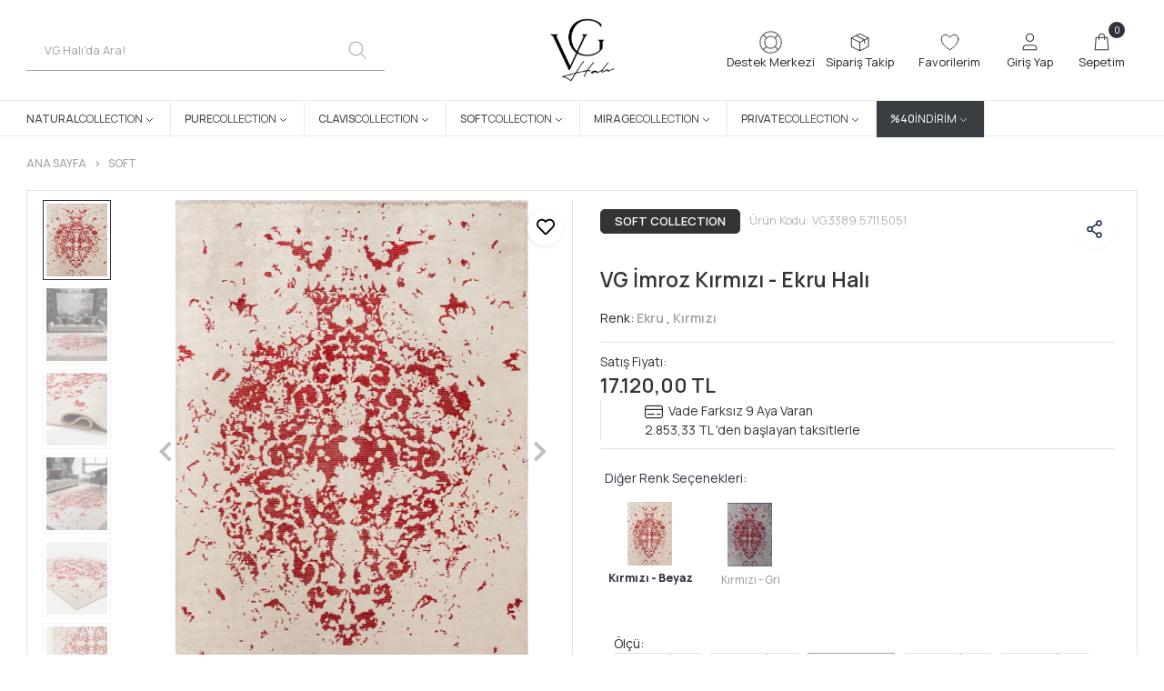

--- FILE ---
content_type: text/html; charset=UTF-8
request_url: https://www.vghali.com/vg-imroz-kirmizi-ekru-hali
body_size: 20981
content:
<!DOCTYPE html><html lang="tr"><head><meta http-equiv="X-UA-Compatible" content="IE=edge" /><meta http-equiv="Content-Type" content="text/html; charset=utf-8"/><meta name='viewport' content='width=device-width, user-scalable=yes'><link rel="preconnect" href="https://percdn.com/"/><link rel="dns-prefetch" href="https://percdn.com/"/><link rel="icon" href="https://percdn.com/f/191047/b3NlVUoyVXo4clZ3ZUdFOVU1NG5hQT09/images/logo/favicon-390527.webp" /><link rel="stylesheet" type="text/css" href="https://www.vghali.com/template/smart/default/assets/plugins/bootstrap.soft.min.css?v=1661412851" /><link rel="stylesheet" type="text/css" href="https://www.vghali.com/template/smart/default/assets/style.min.css?v=1768864864" /><title>VG İmroz Kırmızı - Ekru Halı | VG Halı</title><meta name="description" content="VG İmroz Kırmızı - Ekru Halı ile tüm Dekoratif Halı Modelleri için indirimleri kaçırmayın! VG Halı, halının evrenine sizleri davet ediyor!" /><link href="https://www.vghali.com/vg-imroz-kirmizi-ekru-hali" rel="canonical" /><meta property="og:title" content="VG İmroz kırmızı ekru halı" /><meta property="og:site_name" content="vghali.com" /><meta property="og:type" content="product" /><meta property="og:url" content="https://www.vghali.com/vg-imroz-kirmizi-ekru-hali" /><meta property="og:keywords" content="dokuma halı, kalın halı, desenli halı, saçaklı halı, salon halısı, uygun fiyatlı halı, özel tasarım halı, yıkanabilir halı," /><meta property="og:description" content="Özel tezgahlarda el işçiliği ile sonuçlandırılmış üretim süreci sayesinde fabrika halısı olmasına rağmen el dokuması hissiyatında bir halıdır." /><meta property="og:image" content="https://percdn.com/f/191047/b3NlVUpHVTArYkI4Tmk4Z0dNOXJKYjhQSVl5OA/images/urunler/633595bfc401f633595bfc4024.png" /><meta property="og:image:width" content="700" /><meta property="og:image:height" content="700" /><link rel="preconnect" href="https://fonts.googleapis.com"><link rel="preconnect" href="https://fonts.gstatic.com" crossorigin><style type="text/css">
        body {
            font-family: 'Poppins', sans-serif;
        }
        :root{
            --body-bg:#ffffff;
            --menu-bg-color: #ffffff;
            --menu-color: #41484e;
            --menu-color-hover: #000000;
            --footer-bg-color: #666d70;
            --footer-color: #ffffff;
            --main-color: #33303e;
            --main-color2: #33303e;
            --header-top-color: #ffffff;
            --header-top-color-hover: #ffffff;
            --add-cart-list: #000000;
            --add-cart-list-hover: #ffffff;
            --add-cart-list-bg: #ffffff;
            --add-cart-list-bg-hover: #000000;
            --buy-now: #fafafa;
            --buy-now-bg: #949494;
            --buy-now-hover: #ffffff;
            --buy-now-bg-hover: #747272;
            --add-cart-detail:#ffffff;
            --add-cart-detail-bg:#33303e;
            --add-cart-detail-hover:#ffffff;
            --add-cart-detail-bg-hover:#33303e;
            --complete-payment:#ffffff;
            --complete-payment-bg:#4dc761;
            --complete-payment-hover:#ffffff;
            --complete-payment-bg-hover:#3aa14b;
            --transition-time: .4s ease-out;
        };
        
    </style><meta name="viewport" content="width=device-width, initial-scale=1, maximum-scale=1"><link rel="stylesheet" type="text/css" href="https://www.vghali.com/theme/cp____vogue_36856/assets/style.css?v=1713278298" /><link rel="stylesheet" type="text/css" href="https://www.vghali.com/theme/cp____vogue_36856/assets/font.css?v=1686127407" /><link rel="stylesheet" type="text/css" href="https://www.vghali.com/theme/cp____vogue_36856/assets/custom.css?v=1715611245" /><style type="text/css">
                            @media(min-width:1240px){
                .container,
                .container-sm,
                .container-md,
                .container-lg,
                .container-xl {
                    max-width: 1600px !important;
                    width: 97%;
                }
            }
            </style><div class="op-black-2"></div><script type="application/ld+json">{"@context":"https:\/\/schema.org","@type":"Website","url":"https:\/\/www.vghali.com","name":"VG Halı","potentialAction":{"@type":"SearchAction","target":"https:\/\/www.vghali.com\/arama?k={search_term_string}","query-input":"required name=search_term_string"}}</script><script type="application/ld+json">{"@context":"https:\/\/schema.org","@type":"Store","name":"VG Halı","url":"https:\/\/www.vghali.com","logo":"https:\/\/percdn.com\/f\/191047\/b3NlVUoyVTArYkI4Tmk4Z1RvTTZKYms9\/images\/logo\/logo-132152.webp","image":"https:\/\/percdn.com\/f\/191047\/b3NlVUoyVTArYkI4Tmk4Z1RvTTZKYms9\/images\/logo\/logo-132152.webp","address":"Cumhuriyet, E-5 Yanyolu 1992 Sok No:30, 34515 Beylikdüzü"}</script><script type="application/ld+json">{"@context":"https:\/\/schema.org\/","@type":"Product","name":"VG İmroz Kırmızı - Ekru Halı","image":["https:\/\/percdn.com\/f\/191047\/b3NlVUoyVTArYkI4Tmk4Z0dNOXJKYkFQSVl5OA\/images\/urunler\/633595bfc401f633595bfc4024.webp","https:\/\/percdn.com\/f\/191047\/b3NlVUoyVTArYkI4Tmk4Z0dNOXJKYkFQSVl5OA\/images\/urunler\/vg-imroz-kirmizi-ekru-hali-347804.webp","https:\/\/percdn.com\/f\/191047\/b3NlVUoyVTArYkI4Tmk4Z0dNOXJKYkFQSVl5OA\/images\/urunler\/633595bf0bd45633595bf0bd48.webp","https:\/\/percdn.com\/f\/191047\/b3NlVUoyVTArYkI4Tmk4Z0dNOXJKYkFQSVl5OA\/images\/urunler\/vg-imroz-kirmizi-ekru-hali-234627.webp","https:\/\/percdn.com\/f\/191047\/b3NlVUoyVTArYkI4Tmk4Z0dNOXJKYkFQSVl5OA\/images\/urunler\/633595c1266b1633595c1266b6.webp","https:\/\/percdn.com\/f\/191047\/b3NlVUoyVTArYkI4Tmk4Z0dNOXJKYkFQSVl5OA\/images\/urunler\/633595c211390633595c211398.webp","https:\/\/percdn.com\/f\/191047\/b3NlVUoyVTArYkI4Tmk4Z0dNOXJKYkFQSVl5OA\/images\/urunler\/633595c331a51633595c331a57.webp"],"description":"Özel tezgahlarda el işçiliği ile sonuçlandırılmış üretim süreci sayesinde fabrika halısı olmasına rağmen el dokuması hissiyatında bir halıdır.","productId":"1259","mpn":"VG.3389.5711.5051","gtin":"8683823020294","sku":"VG.3389.5711.5051","brand":{"@type":"Brand","name":"VOGUE COLLECTION"},"offers":{"@type":"Offer","priceCurrency":"try","price":"17120.00","itemCondition":"https:\/\/schema.org\/NewCondition","availability":"https:\/\/schema.org\/InStock","priceValidUntil":"","seller":{"@type":"Organization","name":"VG Halı"},"url":"https:\/\/www.vghali.com\/vg-imroz-kirmizi-ekru-hali"}}</script><meta name="google-site-verification" content="PJE0_WzS_O3Cq_dtvl8Y5uLrQsXEZXvTaF06iR2dkrI" /><meta name="facebook-domain-verification" content="hd73n63eb1kbgpthrkt1amz3fwxt4d" /><meta name="yandex-verification" content="935c66d84cbb0338" /><meta name="p:domain_verify" content="b0f636d4f03921cf3a8f300f5e6139bf" /><!-- Global site tag (gtag.js) --><script async src="https://www.googletagmanager.com/gtag/js?id=G-5HFNG6FQ23"></script><script>
                var google_tag_defined = true;
                window.dataLayer = window.dataLayer || [];
                function gtag(){dataLayer.push(arguments);}
                gtag('js', new Date());
                                                gtag('config', 'G-5HFNG6FQ23');
                                                                                gtag('config', 'AW-11462835256');
                            </script><!-- Facebook Pixel Code --><script>
                    !function(f,b,e,v,n,t,s)
                    {if(f.fbq)return;n=f.fbq=function(){n.callMethod?
                        n.callMethod.apply(n,arguments):n.queue.push(arguments)};
                        if(!f._fbq)f._fbq=n;n.push=n;n.loaded=!0;n.version='2.0';
                        n.queue=[];t=b.createElement(e);t.async=!0;
                        t.src=v;s=b.getElementsByTagName(e)[0];
                        s.parentNode.insertBefore(t,s)}(window, document,'script',
                        'https://connect.facebook.net/en_US/fbevents.js');
                    fbq('init', '917924300113699');
                    fbq('track', 'PageView',{});
                </script><!-- End Facebook Pixel Code --><meta name="google-site-verification" content="sD9atHD5IHZQpUvPFzYshlynUTpTFTeMG4EbMnXY8h4" /><meta name="facebook-domain-verification" content="36fswgnntetg9jg5x3pbvw4zry6h37" /><!-- Google tag (gtag.js) --><script async src="https://www.googletagmanager.com/gtag/js?id=AW-11462835256"></script><script>
  window.dataLayer = window.dataLayer || [];
  function gtag(){dataLayer.push(arguments);}
  gtag('js', new Date());

  gtag('config', 'AW-11462835256');
</script></head><body class="product-body "><section class="pattern-group pattern-group-t-0 pattern-group-p-product "><div class="no-container"><div class="pattern-group-body"><div class="p-g-b-c-wrapper"><div class="p-g-b-c-inner"><div class="p-g-mod p-g-mod-t-28 p-g-mod-header  p-g-mod-trans   "><div class="p-g-mod-body  p-g-mod-body-p-0  "><header class="desktop"><section class="h-center"><div class="container"><div class="row"><div class="col-md-4"><div class="header-area searchh"><div class="search"><form action="https://www.vghali.com/arama" method="get" data-choose-action="redirect" data-smart-product-search-image><div class="input-box"><input type="text" name="k" class="form-control" placeholder="VG Halı&#039;da Ara!"/></div><button type="submit" class="btn btn-orange btn-send" aria-label="pcsearch"><img src="https://www.vghali.com/theme/cp____vogue_36856/assets/images/icon/searchicon.svg?v=1686128362" alt="pcsearchicon"></button></form></div></div></div><div class="col-md-4"><div class="logo header-area"><a href="https://www.vghali.com" aria-label="pclogo"><img src="https://percdn.com/f/191047/b3NlVUoyVTArYkI4Tmk4Z1RvTTZKYms9/images/logo/logo-132152.webp" alt="pclogo" /></a></div></div><div class="col-md-4"><div class="header-area last"><div class="header-bar"><a class="bar-link bar-3d" href="javascript:void(0)" ><span class="icon"><svg xmlns="http://www.w3.org/2000/svg" width="22" height="23" viewBox="0 0 22 23" fill="none"><path d="M1 16.695V6.75804M1 16.695L11 22.4915M1 16.695L6.83333 14.2107M1 6.75804L11 0.961502M1 6.75804L11 11.7265M11 0.961502L21 6.75804M11 0.961502V6.75804M21 6.75804V16.695M21 6.75804L11 11.7265M21 16.695L11 22.4915M21 16.695L15.1667 14.2107M11 22.4915V11.7265M11 6.75804L6.83333 9.24227V14.2107M11 6.75804L15.1667 9.24227V14.2107M6.83333 14.2107L11 16.695L15.1667 14.2107" stroke="white" stroke-width="0.8"/></svg></span><span class="name">Halıyı Odanda Gör</span></a><a class="bar-link bar-sip-takip" href="/destek-merkezi" aria-label="destekmerkezipc"><span class="icon"><img src="https://www.vghali.com/theme/cp____vogue_36856/assets/images/icon/destekmerkezicon.svg?v=1686133193" alt="destekmerkeziconpc"></span><span class="name">Destek Merkezi</span></a><a class="bar-link bar-sip-takip" href="https://www.vghali.com/hesabim/siparislerim" aria-label="siparislerimpc"><span class="icon"><img src="https://www.vghali.com/theme/cp____vogue_36856/assets/images/icon/siparislerimicon.svg?v=1686133350" alt="siparislerimiconpc"></span><span class="name">Sipariş Takip</span></a><a class="bar-link bar-favorite" href="https://www.vghali.com/hesabim/favori-listem" ><span class="icon"><img src="https://www.vghali.com/theme/cp____vogue_36856/assets/images/icon/headerfavori.svg?v=1686133396" alt="favoriiconpc"></span><span class="name">Favorilerim</span></a><div class="dropdown bar-user-hover"><a class="bar-link bar-user" href="" id="console-menu-2" role="button"><span class="icon"><img src="https://www.vghali.com/theme/cp____vogue_36856/assets/images/icon/usericon.svg?v=1686133464" alt="girisyapiconpc"></span><span><span class="name">Giriş Yap</span></span></a><div class="dropdown-menu" aria-labelledby="console-menu-2"><ul class="auth-links"><div class="top-header"><li><a href="https://www.vghali.com/uye-giris" aria-label="girisyap">Giriş Yap</a></li><li><a href="https://www.vghali.com/uye-ol" aria-label="uyeol"> Üye Ol</a></li></div><li><a href="https://www.vghali.com/hesabim//siparislerim" >Siparişlerim</a></li><li><a href="https://www.vghali.com/hesabim/favori-listem">Favorilerim</a></li></ul></div></div><div class="dropdown header-cart-hover"><a class="bar-link bar-cart" href="https://www.vghali.com/sepet" id="console-menu-3" role="button"><span class="icon"><img src="https://www.vghali.com/theme/cp____vogue_36856/assets/images/icon/sepeticon.svg?v=1686133540" alt="sepeticonpc"><span class="count" data-cart-quantity>0</span></span><span class="name">Sepetim</span></a><div class="dropdown-menu" aria-labelledby="console-menu-3"><div class="top-header"><span class="title">
                                                Sepetim 
                                                <span class="count2" data-cart-quantity>0 </span><span class="count2-description">Ürün</span></span></div><div class="products" data-cart-products></div><div class="summary" data-cart-summary></div></div></div></div></div></div></div></div></section><section class="menu"><div class="single-menu-container"><div class="container"><div class="ageMenuFlex"><ul class="single-menu pl-0 ml-0"><li><a  href="/natural" class="sub-single-item"><span> NATURAL  </span> COLLECTION 
                        <img src="https://www.vghali.com/theme/cp____vogue_36856/assets/images/icon/bottomarrow.svg?v=1686133613" alt="plainbottomarrow"></a><ul class="single-sub-menu"><div class="coral_collection"><div class="coral_component"><div class="collections"><div class="content"><div class="collections-resim"><a href="javascript:void(0)"><img class="img-auto lazy-load " data-src="https://percdn.com/f/191047/b3NlVUoyVTArYkI4Tmk4Z1RvTTZKYms9/i/6480671fb7553-63914170.webp" alt=""  src="[data-uri]"></a></div><div class="content_info"><p class="content_header"><b>NATURAL</b> COLLECTİON</p><p class="content_p"> Tabiatın sunduğu en güzel renkleri kullanarak hayatlarını ve kültürlerini resmetmişlerdir.
                        Kök boyalardan, reçineden veya çeşitli taşların öğütülmesi ile elde edilen renkleri esas alan VG Halı.</p><a href="/natural" class="coral_buttons"><span>Tüm Koleksiyonu Gör</span><div class="coral_right-arrow"><img src="https://www.vghali.com/theme/cp____vogue_36856/assets/images/icon/rightarrow.svg?v=1686133675" class="navbarrightarrow"></div></a></div></div><div class="content"><div class="content_info2"><div><p class="content_header"><b>NEDEN NATURAL</b> COLLECTİON?</p><p class="content_p"> Natural serisinde pamuk, viskon, akrilik ve polyester materyaller kullanılmıştır.
                        Bu serideki halılar düz dokuma tekniği ile 
                        overlok ve çoban dikişi geçilerek dokunmuştur.
                        </p><a href="/natural-collection" class="coral_buttons"><span>Tüm Detayları Gör</span><div class="coral_right-arrow"><img class="img-auto lazy-load " data-src="https://www.vghali.com/theme/cp____vogue_36856/assets/images/icon/rightarrow.svg?v=1686133675" alt=""  src="[data-uri]"></div></a></div><div class="collections-resim"><a href="javascript:void(0)"><img class="img-auto lazy-load " data-src="https://percdn.com/f/191047/b3NlVUoyVTArYkI4Tmk4Z1RvTTZKYms9/i/6480674b630c7-5184710.webp" alt=""  src="[data-uri]"></a></div></div></div></div><div class="content_right"><img class="img-auto lazy-load " data-src="https://www.vghali.com/theme/cp____vogue_36856/assets/images/plainmegamenu.webp?v=1686136696" alt=""  src="[data-uri]"><div class="content_right_bottom"><span class="lans-text"> Natural <br> Collection </span></div></div></div></div></ul></li><li><a href="/pure" class="sub-single-item"><span> PURE </span> COLLECTION 
        <img src="https://www.vghali.com/theme/cp____vogue_36856/assets/images/icon/bottomarrow.svg?v=1686133613" alt="istanbulbottomarrow"></a><ul class="single-sub-menu"><div class="coral_collection"><div class="coral_component"><div class="collections"><div class="content"><div class="collections-resim"><a href="javascript:void(0);"><img class="img-auto lazy-load " data-src="https://percdn.com/f/191047/b3NlVUoyVTArYkI4Tmk4Z1RvTTZKYms9/i/656ed182f0439-5985698-sw1060sh780.webp" alt=""  src="[data-uri]"></a></div><div class="content_info"><p class="content_header"><b>PURE</b> COLLECTİON</p><p class="content_p">Tabiatın sunduğu en güzel renkler, en canlı tonları ile karşınızda. Kök boyalardan, reçineden veya çeşitli taşların öğütülmesi ile elde edilen renkleri esas alan VG Halı Pure Collection.</p><a href="/pure" class="coral_buttons"><span>Tüm Koleksiyonu Gör</span><div class="coral_right-arrow"><img class="img-auto lazy-load " data-src="https://www.vghali.com/theme/cp____vogue_36856/assets/images/icon/rightarrow.svg?v=1686133675" alt=""  src="[data-uri]"></div></a></div></div><div class="content"><div class="content_info2"><div><p class="content_header"><b>NEDEN PURE</b> COLLECTİON?</p><p class="content_p">Pure serisinde pamuk, viskon, akrilik ve polyester materyaller kullanılmıştır. Bu serideki halılar düz dokuma tekniği ile overlok ve çoban dikişi geçilerek dokunmuştur.</p><a href="/pure-collection" class="coral_buttons"><span>Tüm Detayları Gör</span><div class="coral_right-arrow"><img class="img-auto lazy-load " data-src="https://www.vghali.com/theme/cp____vogue_36856/assets/images/icon/rightarrow.svg?v=1686133675" alt=""  src="[data-uri]"></div></a></div><div class="collections-resim"><a href="javascript:void(0);"><img class="img-auto lazy-load " data-src="https://percdn.com/f/191047/b3NlVUoyVTArYkI4Tmk4Z1RvTTZKYms9/i/656ed1bf58020-55686327-sw1060sh780.webp" alt=""  src="[data-uri]"></a></div></div></div></div><div class="content_right"><img class="img-auto lazy-load " data-src="https://www.vghali.com/theme/cp____vogue_36856/assets/images/puremegamenu.webp?v=1701761758" alt=""  src="[data-uri]"><div class="content_right_bottom"><span class="lans-text">
                            PURE <br />
                            Collection
                        </span></div></div></div></div></ul></li><li><a  href="/clavis" class="sub-single-item"><span> CLAVIS  </span> COLLECTION 
                       <img src="https://www.vghali.com/theme/cp____vogue_36856/assets/images/icon/bottomarrow.svg?v=1686133613" class="navbarbottomarrow" alt="coralbottomarrow"></a><ul class="single-sub-menu"><div class="coral_collection"><div class="coral_component"><div class="collections"><div class="content"><div class="collections-resim"><a href="javascript:void(0)"><img class="img-auto lazy-load " data-src="https://percdn.com/f/191047/b3NlVUoyVTArYkI4Tmk4Z1RvTTZKYms9/i/648062526156e-62695479.webp" alt=""  src="[data-uri]"></a></div><div class="content_info"><p class="content_header"><b>CLAVIS</b> COLLECTİON</p><p class="content_p">Toplumsal yapıların mihenk taşlarını bir tutkal misali bir arda tutan tarih bilimi ışığında, ulusların ve Dünya Tarihi’nin unutulmaz ögelerinin temsil edildiği VG Halı Clavis Koleksiyonu.</p><a href="/clavis" class="coral_buttons"><span>Tüm Koleksiyonu Gör</span><div class="coral_right-arrow"><img class="img-auto lazy-load " data-src="https://www.vghali.com/theme/cp____vogue_36856/assets/images/icon/rightarrow.svg?v=1686133675" alt=""  src="[data-uri]"></div></a></div></div><div class="content"><div class="content_info2"><div><p class="content_header"><b>NEDEN CLAVIS</b> COLLECTİON?</p><p class="content_p">
                              Tamamen elle dokunan iki renkli tezgâh halılarından oluşuyor. Overlok ve çoban dikişi ile düz dokuma yapılan halılar akrilik, pamuk, polyester ve viskon ipliklerle üretiliyor. </p><a href="/clavis-collection" class="coral_buttons"><span>Tüm Detayları Gör</span><div class="coral_right-arrow"><img class="img-auto lazy-load " data-src="https://www.vghali.com/theme/cp____vogue_36856/assets/images/icon/rightarrow.svg?v=1686133675" alt=""  src="[data-uri]"></div></a></div><div class="collections-resim"><a href="javascript:void(0)"><img class="img-auto lazy-load " data-src="https://percdn.com/f/191047/b3NlVUoyVTArYkI4Tmk4Z1RvTTZKYms9/i/6480637a555f5-61798826.webp" alt=""  src="[data-uri]"></a></div></div></div></div><div class="content_right"><img class="img-auto lazy-load " data-src="https://www.vghali.com/theme/cp____vogue_36856/assets/images/coralmegamenu.webp?v=1686135848" alt=""  src="[data-uri]"><div class="content_right_bottom"><span class="lans-text"> Clavis <br> Collection </span></div></div></div></div></ul></li><li><a  href="/soft" class="sub-single-item"><span> SOFT  </span> COLLECTION 
                        <img src="https://www.vghali.com/theme/cp____vogue_36856/assets/images/icon/bottomarrow.svg?v=1686133613" alt="shellbottomarrow"></a><ul class="single-sub-menu"><div class="coral_collection"><div class="coral_component"><div class="collections"><div class="content"><div class="collections-resim"><a href="javascript:void(0)"><img class="img-auto lazy-load " data-src="https://percdn.com/f/191047/b3NlVUoyVTArYkI4Tmk4Z1RvTTZKYms9/i/6480654a20a77-89834615.webp" alt=""  src="[data-uri]"></a></div><div class="content_info"><p class="content_header"><b>SOFT</b> COLLECTİON</p><p class="content_p">Sanat, sanat için midir yoksa toplum için midir? Tartışmasına son veren Soft Koleksiyonu ile sanat,
                        VG Halı içindir cevabına ulaşıyoruz.</p><a href="/soft" class="coral_buttons"><span>Tüm Koleksiyonu Gör</span><div class="coral_right-arrow"><img class="img-auto lazy-load " data-src="https://www.vghali.com/theme/cp____vogue_36856/assets/images/icon/rightarrow.svg?v=1686133675" alt=""  src="[data-uri]"></div></a></div></div><div class="content"><div class="content_info2"><div><p class="content_header"><b>NEDEN SOFT</b> COLLECTİON?</p><p class="content_p"> Üretiminde akrilik, pamuk, viskon ve polyester materyallerin kullanıldığı Soft serisi halılar, 
                        overlok ve çoban dikişi geçilerek düz dokuma tekniği ile üretiliyor.  
                        </p><a href="/soft-collection" class="coral_buttons"><span>Tüm Detayları Gör</span><div class="coral_right-arrow"><img class="img-auto lazy-load " data-src="https://www.vghali.com/theme/cp____vogue_36856/assets/images/icon/rightarrow.svg?v=1686133675" alt=""  src="[data-uri]"></div></a></div><div class="collections-resim"><a href="javascript:void(0)"><img class="img-auto lazy-load " data-src="https://percdn.com/f/191047/b3NlVUoyVTArYkI4Tmk4Z1RvTTZKYms9/i/6480657b0e93b-54360431.webp" alt=""  src="[data-uri]"></a></div></div></div></div><div class="content_right"><img class="img-auto lazy-load " data-src="https://www.vghali.com/theme/cp____vogue_36856/assets/images/shellmegamenu.webp?v=1686136245" alt=""  src="[data-uri]"><div class="content_right_bottom"><span class="lans-text"> Soft <br> Collection </span></div></div></div></div></ul></li><li><a  href="/mirage" class="sub-single-item"><span> MIRAGE  </span> COLLECTION 
                        <img src="https://www.vghali.com/theme/cp____vogue_36856/assets/images/icon/bottomarrow.svg?v=1686133613" alt="marrakeshbottomarrow"></a><ul class="single-sub-menu"><div class="coral_collection"><div class="coral_component"><div class="collections"><div class="content"><div class="collections-resim"><a href="javascript:void(0)"><img class="img-auto lazy-load " data-src="https://percdn.com/f/191047/b3NlVUoyVTArYkI4Tmk4Z1RvTTZKYms9/i/648067c9198ba-29599128.webp" alt=""  src="[data-uri]"></a></div><div class="content_info"><p class="content_header"><b>MIRAGE</b> COLLECTİON</p><p class="content_p">Çağdaş gotik romanın vazgeçilmez bir dekoru olan vahşi doğa ve mevsim manzaralarının, 
                        insanı hayal kurmaya sürükleyen renkleri ve desenleri ile VG Halı Mirage Koleksiyonu</p><a href="/mirage" class="coral_buttons"><span>Tüm Koleksiyonu Gör</span><div class="coral_right-arrow"><img class="img-auto lazy-load " data-src="https://www.vghali.com/theme/cp____vogue_36856/assets/images/icon/rightarrow.svg?v=1686133675" alt=""  src="[data-uri]"></div></a></div></div><div class="content"><div class="content_info2"><div><p class="content_header"><b>NEDEN MIRAGE</b> COLLECTİON?</p><p class="content_p">Çoban dikişi ve overlok dikişi geçilerek polyester, akrilik, pamuk ve viskon ipliklerle dokunan
                        Mirage serisi halılar parça boya ve yıkama uygulamasıyla bitiriliyor. 
                        </p><a href="/mirage-collection" class="coral_buttons"><span>Tüm Detayları Gör</span><div class="coral_right-arrow"><img class="img-auto lazy-load " data-src="https://www.vghali.com/theme/cp____vogue_36856/assets/images/icon/rightarrow.svg?v=1686133675" alt=""  src="[data-uri]"></div></a></div><div class="collections-resim"><a href="javascript:void(0)"><img class="img-auto lazy-load " data-src="https://percdn.com/f/191047/b3NlVUoyVTArYkI4Tmk4Z1RvTTZKYms9/i/648067f1005a4-78575766.webp" alt=""  src="[data-uri]"></a></div></div></div></div><div class="content_right"><img class="img-auto lazy-load " data-src="https://www.vghali.com/theme/cp____vogue_36856/assets/images/marrakeshmegamenu.webp?v=1686136862" alt=""  src="[data-uri]"><div class="content_right_bottom"><span class="lans-text"> Mirage <br> Collection </span></div></div></div></div></ul></li><li><a href="/private" class="sub-single-item"><span> PRIVATE </span> COLLECTION 
        <img src="https://www.vghali.com/theme/cp____vogue_36856/assets/images/icon/bottomarrow.svg?v=1686133613" alt="istanbulbottomarrow"></a><ul class="single-sub-menu"><div class="coral_collection"><div class="coral_component"><div class="collections"><div class="content"><div class="collections-resim"><a href="javascript:void(0)"><img class="img-auto lazy-load " data-src="https://percdn.com/f/191047/b3NlVUoyVTArYkI4Tmk4Z1RvTTZKYms9/i/64806853ad7f7-10222111.webp" alt=""  src="[data-uri]"></a></div><div class="content_info"><p class="content_header"><b>PRIVATE</b> COLLECTİON</p><p class="content_p">Yaşam döngüsünün vazgeçilmezi; yaşam için gerekli olan değil, yaşamın tam olarak kendisi olan suyun hikâyesi. 
                            Yerkürede yaşamın ilk başladığı yer olan su, tabiat ananın kollarında ki canlılar için emsalsiz bir değerdir.</p><a href="/private" class="coral_buttons"><span>Tüm Koleksiyonu Gör</span><div class="coral_right-arrow"><img class="img-auto lazy-load " data-src="https://www.vghali.com/theme/cp____vogue_36856/assets/images/icon/rightarrow.svg?v=1686133675" alt=""  src="[data-uri]"></div></a></div></div><div class="content"><div class="content_info2"><div><p class="content_header"><b>NEDEN PRIVATE</b> COLLECTİON?</p><p class="content_p">Konfeksiyonunda overlok ve çoban dikişinin yer aldığı bu özel tezgâh halıları, el emeğinin en özel eseri olarak VG Halı dünyasında yerini alıyor.</p><a href="/private-collection" class="coral_buttons"><span>Tüm Detayları Gör</span><div class="coral_right-arrow"><img class="img-auto lazy-load " data-src="https://www.vghali.com/theme/cp____vogue_36856/assets/images/icon/rightarrow.svg?v=1686133675" alt=""  src="[data-uri]"></div></a></div><div class="collections-resim"><a href="javascript:void(0)"><img class="img-auto lazy-load " data-src="https://percdn.com/f/191047/b3NlVUoyVTArYkI4Tmk4Z1RvTTZKYms9/i/6480688753492-48027335.webp" alt=""  src="[data-uri]"></a></div></div></div></div><div class="content_right"><img class="img-auto lazy-load " data-src="https://www.vghali.com/theme/cp____vogue_36856/assets/images/istanbulmegamenu.webp?v=1686137002" alt=""  src="[data-uri]"><div class="content_right_bottom"><span class="lans-text">
                            Private <br />
                            Collection
                        </span></div></div></div></div></ul></li><li><a  href="/rugsstore" class="sub-single-item"><span> %40  </span> İNDİRİM 
                        <img src="https://www.vghali.com/theme/cp____vogue_36856/assets/images/icon/bottomarrow.svg?v=1686133613" alt="vintagebottomarrow"></a><ul class="single-sub-menu"><div class="coral_collection"><div class="coral_component"><div class="collections"><div class="content"><div class="collections-resim"><a href="javascript:void(0)"><img class="img-auto lazy-load " data-src="https://percdn.com/f/191047/b3NlVUoyVTArYkI4Tmk4Z1RvTTZKYms9/i/6480660da6260-37235757.webp" alt=""  src="[data-uri]"></a></div><div class="content_info"><p class="content_header"><b>RUGS</b> STORE</p><p class="content_p">Uzayın derinliklerinin, gözlemleyebildiğimiz kadarı ile galaksilerin ve gök cisimlerinin birbirleri
                        ile olan ilişkisinin büyüleyici görüntüsü VG Halı RUGS Koleksiyonu ile şimdi sizlerle.</p><a href="/rugsstore" class="coral_buttons"><span>Tüm Koleksiyonu Gör</span><div class="coral_right-arrow"><img class="img-auto lazy-load " data-src="https://www.vghali.com/theme/cp____vogue_36856/assets/images/icon/rightarrow.svg?v=1686133675" alt=""  src="[data-uri]"></div></a></div></div><div class="content"><div class="content_info2"><div><p class="content_header"><b>STOKLU HALI</b> KAMPANYASI</p><p class="content_p"> Stoklarımızda bulunan %40 indirimli halılarımıza göz atabilir, evinize en iyi fiyat garantisi ile şıklık katabilirsiniz
                        </p><a href="/rustique-collection" class="coral_buttons"><span>Tüm Detayları Gör</span><div class="coral_right-arrow"><img class="img-auto lazy-load " data-src="https://www.vghali.com/theme/cp____vogue_36856/assets/images/icon/rightarrow.svg?v=1686133675" alt=""  src="[data-uri]"></div></a></div><div class="collections-resim"><a href="javascript:void(0)"><img class="img-auto lazy-load " data-src="https://percdn.com/f/191047/b3NlVUoyVTArYkI4Tmk4Z1RvTTZKYms9/i/64806656d55ab-70270899.webp" alt=""  src="[data-uri]"></a></div></div></div></div><div class="content_right"><img class="img-auto lazy-load " data-src="https://www.vghali.com/theme/cp____vogue_36856/assets/images/vintagemegamenu.webp?v=1686136455" alt=""  src="[data-uri]"><div class="content_right_bottom"><span class="lans-text"> RUGS <br> STORE </span></div></div></div></div></ul></li></ul></div></div></div></section></header><header class="mobile"><div class="op-black"></div><div class="left"><a href="javascript:;" class="icon-group ml-1 btn-sidebar-menu" aria-label="mobilmenu"><img src="https://www.vghali.com/theme/cp____vogue_36856/assets/images/icon/mobilmenuicon.svg?v=1686134221" alt="mobilmenuicon"></a><a href="javascript:;" class="icon-group ml-1 btn-sidebar-menu ml-3" aria-label="mobilsearch"><img src="https://www.vghali.com/theme/cp____vogue_36856/assets/images/icon/mobilsearch.svg?v=1686134453" alt="mobilsearchicon"></a></div><div class="center"><div class="logo"><a href="https://www.vghali.com" aria-label="headermobillogo"><img src="https://percdn.com/f/191047/b3NlVUoyVTArYkI4Tmk4Z1RvTTZKYms9/l/mobil-logo-13927754.webp" alt="headermobillogo" /></a></div></div><div class="right"><a href="javascript:;" class="icon-group mr-3 btn-sidebar-user" aria-label="btnsidebaruser"><img src="https://www.vghali.com/theme/cp____vogue_36856/assets/images/icon/sidebaruser.svg?v=1686134533" alt="mobilusericon"></a><a href="https://www.vghali.com/sepet" class="icon-group mr-3"><img src="https://www.vghali.com/theme/cp____vogue_36856/assets/images/icon/mobilsepet.svg?v=1686134570" alt="mobilsepeticon"><span class="badge" data-cart-quantity>0</span></a></div><div class="clearfix"></div><nav class="sidebar-menu-type-2"><div class="logo-area"><a href="https://www.vghali.com" aria-label="sidebarmobillogo"><img src="https://percdn.com/f/191047/b3NlVUoyVTArYkI4Tmk4Z1RvTTZKYms9/images/logo/logo-132152.webp" alt="sidebarmobillogo" /></a><div class="mobile-menu-close"><i class="fas fa-times"></i></div></div><div class="scrollbar"><section class="mobile-search"><form action="https://www.vghali.com/arama" method="get"  data-choose-action="redirect" data-smart-mobile-product-search-image ><div class="input-box"><input type="text" name="k" class="form-control" placeholder="Ara.." /></div><button type="submit" class="btn btn-orange btn-send" aria-label="scrollbar-search"><div><i class="coreicon-search"></i></div></button></form><div class="clearfix"></div></section><div class="mobil-area-title">
                   TÜM KATEGORİLER
                </div><div class="categories"><div class="ageCategories"><div class="categoriesTitle"><img class="img-auto lazy-load fav" data-src="https://www.vghali.com/theme/cp____vogue_36856/assets/images/vg-fav.png?v=1663686285" alt=""  src="[data-uri]"><span> NATURAL COLLECTION</span></div><div class="categoriesSubTitle"><span> Hayal edebildiğiniz tüm renkler Natural Koleksiyonunu hemen keşfedebilmeniz için artık yaşam alanlarınızda. </span></div><div class="categoriesFull"><div class="categoriesBox"><a href="/natural"><div class="categori-title">
                    Tüm Ürünlerini Gör
                </div><div class="categori-icon"><img class="img-auto lazy-load " data-src="https://www.vghali.com/theme/cp____vogue_36856/assets/images/icon/mobilrightarrow.svg?v=1686134686" alt=""  src="[data-uri]"></div></a></div><div class="categoriesBox"><a href="/natural-collection"><div class="categori-title">
                    Koleksiyon Detaylarını Gör
                </div><div class="categori-icon"><img class="img-auto lazy-load " data-src="https://www.vghali.com/theme/cp____vogue_36856/assets/images/icon/mobilrightarrow.svg?v=1686134686" alt=""  src="[data-uri]"></div></a></div></div></div><div class="ageCategories"><div class="categoriesTitle"><img class="img-auto lazy-load fav" data-src="https://www.vghali.com/theme/cp____vogue_36856/assets/images/vg-fav.png?v=1663686285" alt=""  src="[data-uri]"><span> PURE COLLECTION</span></div><div class="categoriesSubTitle"><span> Tabiatın sunduğu en güzel renkler, en canlı tonları ile karşınızda. Kök boyalardan, reçineden veya çeşitli taşların öğütülmesi ile elde edilen renkleri esas alan VG Halı Pure Collection.

 </span></div><div class="categoriesFull"><div class="categoriesBox"><a href="/pure"><div class="categori-title">
                    Tüm Ürünlerini Gör
                </div><div class="categori-icon"><img class="img-auto lazy-load " data-src="https://www.vghali.com/theme/cp____vogue_36856/assets/images/icon/mobilrightarrow.svg?v=1686134686" alt=""  src="[data-uri]"></div></a></div><div class="categoriesBox"><a href="/pure-collection"><div class="categori-title">
                    Koleksiyon Detaylarını Gör
                </div><div class="categori-icon"><img class="img-auto lazy-load " data-src="https://www.vghali.com/theme/cp____vogue_36856/assets/images/icon/mobilrightarrow.svg?v=1686134686" alt=""  src="[data-uri]"></div></a></div></div></div><div class="ageCategories"><div class="categoriesTitle"><img class="img-auto lazy-load fav" data-src="https://www.vghali.com/theme/cp____vogue_36856/assets/images/vg-fav.png?v=1663686285" alt=""  src="[data-uri]"><span> CLAVIS COLLECTION</span></div><div class="categoriesSubTitle"><span>Bilimi ışığında, ulusların ve Dünya Tarihi’nin unutulmaz ögelerinin temsil edildiği VG Halı Clavis Koleksiyonu </span></div><div class="categoriesFull"><div class="categoriesBox"><a href="/clavis"><div class="categori-title">
                    Tüm Ürünlerini Gör
                </div><div class="categori-icon"><img class="img-auto lazy-load " data-src="https://www.vghali.com/theme/cp____vogue_36856/assets/images/icon/mobilrightarrow.svg?v=1686134686" alt=""  src="[data-uri]"></div></a></div><div class="categoriesBox"><a href="/clavis-collection"><div class="categori-title">
                    Koleksiyon Detaylarını Gör
                </div><div class="categori-icon"><img class="img-auto lazy-load " data-src="https://www.vghali.com/theme/cp____vogue_36856/assets/images/icon/mobilrightarrow.svg?v=1686134686" alt=""  src="[data-uri]"></div></a></div></div></div><div class="ageCategories"><div class="categoriesTitle"><img class="img-auto lazy-load fav" data-src="https://www.vghali.com/theme/cp____vogue_36856/assets/images/vg-fav.png?v=1663686285" alt=""  src="[data-uri]"><span> SOFT COLLECTION</span></div><div class="categoriesSubTitle"><span> Sanat, sanat için midir yoksa toplum için midir? Tartışmasına son veren Soft Koleksiyonu ile sanat </span></div><div class="categoriesFull"><div class="categoriesBox"><a href="/soft"><div class="categori-title">
                    Tüm Ürünlerini Gör
                </div><div class="categori-icon"><img class="img-auto lazy-load " data-src="https://www.vghali.com/theme/cp____vogue_36856/assets/images/icon/mobilrightarrow.svg?v=1686134686" alt=""  src="[data-uri]"></div></a></div><div class="categoriesBox"><a href="/soft-collection"><div class="categori-title">
                    Koleksiyon Detaylarını Gör
                </div><div class="categori-icon"><img class="img-auto lazy-load " data-src="https://www.vghali.com/theme/cp____vogue_36856/assets/images/icon/mobilrightarrow.svg?v=1686134686" alt=""  src="[data-uri]"></div></a></div></div></div><div class="ageCategories"><div class="categoriesTitle"><img class="img-auto lazy-load fav" data-src="https://www.vghali.com/theme/cp____vogue_36856/assets/images/vg-fav.png?v=1663686285" alt=""  src="[data-uri]"><span> MIRAGE COLLECTION</span></div><div class="categoriesSubTitle"><span> İnsanı hayal kurmaya sürükleyen renkleri ve desenleri ile VG Halı Mirage Koleksiyonu. </span></div><div class="categoriesFull"><div class="categoriesBox"><a href="/mirage"><div class="categori-title">
                    Tüm Ürünlerini Gör
                </div><div class="categori-icon"><img class="img-auto lazy-load " data-src="https://www.vghali.com/theme/cp____vogue_36856/assets/images/icon/mobilrightarrow.svg?v=1686134686" alt=""  src="[data-uri]"></div></a></div><div class="categoriesBox"><a href="/mirage-collection"><div class="categori-title">
                    Koleksiyon Detaylarını Gör
                </div><div class="categori-icon"><img class="img-auto lazy-load " data-src="https://www.vghali.com/theme/cp____vogue_36856/assets/images/icon/mobilrightarrow.svg?v=1686134686" alt=""  src="[data-uri]"></div></a></div></div></div><div class="ageCategories"><div class="categoriesTitle"><img class="img-auto lazy-load fav" data-src="https://www.vghali.com/theme/cp____vogue_36856/assets/images/vg-fav.png?v=1663686285" alt=""  src="[data-uri]"><span> PRIVATE COLLECTION</span></div><div class="categoriesSubTitle"><span> Yaşam döngüsünün vazgeçilmezi; yaşam için gerekli olan değil, yaşamın tam olarak kendisi olan suyun hikâyesi. Yerkürede yaşamın ilk başladığı yer olan su, tabiat ananın kollarında ki canlılar için emsalsiz bir değerdir.
 </span></div><div class="categoriesFull"><div class="categoriesBox"><a href="/private"><div class="categori-title">
                    Tüm Ürünlerini Gör
                </div><div class="categori-icon"><img class="img-auto lazy-load " data-src="https://www.vghali.com/theme/cp____vogue_36856/assets/images/icon/mobilrightarrow.svg?v=1686134686" alt=""  src="[data-uri]"></div></a></div><div class="categoriesBox"><a href="/private-collection"><div class="categori-title">
                    Koleksiyon Detaylarını Gör
                </div><div class="categori-icon"><img class="img-auto lazy-load " data-src="https://www.vghali.com/theme/cp____vogue_36856/assets/images/icon/mobilrightarrow.svg?v=1686134686" alt=""  src="[data-uri]"></div></a></div></div></div><div class="ageCategories"><div class="categoriesTitle"><img class="img-auto lazy-load fav" data-src="https://www.vghali.com/theme/cp____vogue_36856/assets/images/vg-fav.png?v=1663686285" alt=""  src="[data-uri]"><span> RUGS STORE</span></div><div class="categoriesSubTitle"><span> Galaksilerin birbirleri ile olan ilişkisinin büyüleyici görüntüsü VG Halı RUGS Koleksiyonu ile şimdi sizlerle. </span></div><div class="categoriesFull"><div class="categoriesBox"><a href="/rugsstore"><div class="categori-title">
                    Tüm Ürünlerini Gör
                </div><div class="categori-icon"><img class="img-auto lazy-load " data-src="https://www.vghali.com/theme/cp____vogue_36856/assets/images/icon/mobilrightarrow.svg?v=1686134686" alt=""  src="[data-uri]"></div></a></div><div class="categoriesBox"><a href="/rustique-collection"><div class="categori-title">
                    Koleksiyon Detaylarını Gör
                </div><div class="categori-icon"><img class="img-auto lazy-load " data-src="https://www.vghali.com/theme/cp____vogue_36856/assets/images/icon/mobilrightarrow.svg?v=1686134686" alt=""  src="[data-uri]"></div></a></div></div></div></div><div class="mobil-area-title">
                    YARDIM MERKEZİ
                </div><div class="mobil-area-2"><div class="short-link border-1"><a href="https://www.vghali.com/uye-giris"><i class="coreicon-user-3"></i>
                                    Giriş Yap
                                </a></div><div class="short-link border-2"><a href="https://www.vghali.com/uye-ol"><i class="coreicon-user-4"></i>
                                    Üye Ol
                                </a></div><div class="short-link border-3"><a href="https://www.vghali.com/siparis-takip-sid0"><i class="coreicon-cart"></i>
                                Sipariş Takip
                            </a></div><div class="short-link border-4"><a href="/destek-merkezi"><i class="coreicon-note"></i> 
                                S.S.S
                            </a></div></div></div></div></nav><nav class="sidebar-user"><div class="title">
                Hesabım
                <a href="javascript:;" class="btn-sidebar-user btn-close" aria-label="sidebarhesabim"><i class="fas fa-times-circle"></i></a></div><div class="scrollbar"><div class="login-menu"><a href="https://www.vghali.com/uye-giris"><i class="coreicon-user-5"></i> Giriş Yap</a><a href="https://www.vghali.com/uye-ol"><i class="coreicon-user-5"></i> Üye Ol</a><a href="https://www.vghali.com/uye-giris?sayfa=sifre"><i class="coreicon-user-5"></i>Şifremi Unuttum</a></div><div class="title-alt">
                    Müşteri Hizmetleri
                </div><div class="footer-links"><ul><li><a href="javascript:;"><i class="coreicon-megaphone mr-2"></i>
                                05415351984
                            </a></li><li><a href="/cdn-cgi/l/email-protection#9fe9f8edeaf8ecdff0eaebf3f0f0f4b1fcf0f2"><i class="coreicon-envelope-1 mr-2"></i><span>
                                    <span class="__cf_email__" data-cfemail="483e2f3a3d2f3b08273d3c24272723662b2725">[email&#160;protected]</span>
                                </span></a></li></ul></div><div class="title-alt">
                    Diğer
                </div><div class="footer-links"><ul><li><a href="https://www.vghali.com/hakkimizda">
                                    Hakkımızda
                                </a></li><li><a href="https://www.vghali.com/sik-sorulan-sorular">
                                    Sık Sorulan Sorular
                                </a></li><li><a href="https://www.vghali.com/iletisim-1893">
                                    İletişim
                                </a></li><li><a href="https://www.vghali.com/magazalarimiz">
                                    Mağazalarımız
                                </a></li><li><a href="https://www.vghali.com/gizlilik-sozlesmesi-3819">
                                    Gizlilik Sözleşmesi
                                </a></li><li><a href="https://www.vghali.com/kullanici-sozlesmesi-kvkk">
                                    Kullanıcı Sözleşmesi (KVKK)
                                </a></li><li><a href="https://www.vghali.com/cerez-politikasi">
                                    Çerez Politikası
                                </a></li><li><a href="https://www.vghali.com/iptal-ve-iade-sartlari">
                                    İptal ve İade Şartları
                                </a></li><li><a href="https://www.vghali.com/mesafeli-satis-sozlesmesi">
                                    Mesafeli Satış Sözleşmesi
                                </a></li><li><a href="https://www.vghali.com/garanti-ve-teslimat">
                                    Garanti ve Teslimat
                                </a></li><li><a href="https://www.vghali.com/sikca-sorulan-sorular">
                                    Sıkça Sorulan Sorular
                                </a></li><li><a href="https://www.vghali.com/siparis-takip-sid0">
                                    Sipariş Takip
                                </a></li><li><a href="https://www.vghali.com/havale-bildirim-sid0">
                                    Havale Bildirimleri
                                </a></li></ul></div></div></nav></header><div class="mobile-header-space"></div></div></div></div></div></div></div></section><section class="pattern-group pattern-group-t-0 pattern-group-p-product "><div class="container"><div class="pattern-group-body"><div class="row"><div class="col-list col-0 d-none col-sm-0 d-sm-none col-md-12 d-md-block col-lg-12 d-lg-block col-xl-12 d-xl-block p-g-b-c-0"><div class="p-g-b-c-wrapper"><div class="p-g-b-c-inner"><div class="p-g-mod p-g-mod-t-27 p-g-mod-breadcrumb  p-g-mod-trans   "><div class="p-g-mod-body  p-g-mod-body-p-0  "><nav aria-label="breadcrumb" class="breadcrumb-wrapper"><ol class="breadcrumb" itemscope itemtype="http://schema.org/BreadcrumbList"><li class="breadcrumb-item" itemprop="itemListElement" itemscope itemtype="http://schema.org/ListItem"><a itemprop="item" href="https://www.vghali.com"><span itemprop='name'>ANA SAYFA</span><meta itemprop="position" content="1" /></a></li><li class="breadcrumb-item" itemprop="itemListElement" itemscope itemtype="http://schema.org/ListItem"><a itemprop="item" href="https://www.vghali.com/soft"><span itemprop='name'>SOFT</span><meta itemprop="position" content="2" /></a></li></ol></nav></div></div></div></div></div></div></div></div></section><section class="pattern-group pattern-group-t-0 pattern-group-p-product "><div class="container"><div class="pattern-group-body"><div class="row"><div class="col-list col-12 d-block col-sm-12 d-sm-block col-md-12 d-md-block col-lg-12 d-lg-block col-xl-12 d-xl-block p-g-b-c-0"><div class="p-g-b-c-wrapper"><div class="p-g-b-c-inner"><div class="p-g-mod p-g-mod-t-13 p-g-mod-base-content   "><div class="p-g-mod-body  p-g-mod-body-p-0  "><div class="product-profile-1" data-product-id="1259"><div class="row"><div class="col-lg-6"><div id="product-profile-carousel-1259" class="carousel slide ppc-ctype-3 ppl-left" data-ride="carousel" data-variant-slide="active"><div class="row"><div class="col-md-2"><ol class="carousel-indicators"><li data-target="#product-profile-carousel-1259" 
                                data-slide-to="0" class="active "
                                data-variant-index="" data-variant-value=""><img class="d-block w-100" src="https://percdn.com/f/191047/b3NlVUoyVTArYkI4Tmk4Z1RvTTZKYms9/images/urunler/633595bfc401f633595bfc4024.webp" alt="VG İmroz Kırmızı - Ekru Halı"></li><li data-target="#product-profile-carousel-1259" 
                                data-slide-to="1" class=" "
                                data-variant-index="" data-variant-value=""><img class="d-block w-100" src="https://percdn.com/f/191047/b3NlVUoyVTArYkI4Tmk4Z1RvTTZKYms9/images/urunler/vg-imroz-kirmizi-ekru-hali-347804.webp" alt="VG İmroz Kırmızı - Ekru Halı"></li><li data-target="#product-profile-carousel-1259" 
                                data-slide-to="2" class=" "
                                data-variant-index="" data-variant-value=""><img class="d-block w-100" src="https://percdn.com/f/191047/b3NlVUoyVTArYkI4Tmk4Z1RvTTZKYms9/images/urunler/633595bf0bd45633595bf0bd48.webp" alt="VG İmroz Kırmızı - Ekru Halı"></li><li data-target="#product-profile-carousel-1259" 
                                data-slide-to="3" class=" "
                                data-variant-index="" data-variant-value=""><img class="d-block w-100" src="https://percdn.com/f/191047/b3NlVUoyVTArYkI4Tmk4Z1RvTTZKYms9/images/urunler/vg-imroz-kirmizi-ekru-hali-234627.webp" alt="VG İmroz Kırmızı - Ekru Halı"></li><li data-target="#product-profile-carousel-1259" 
                                data-slide-to="4" class=" "
                                data-variant-index="" data-variant-value=""><img class="d-block w-100" src="https://percdn.com/f/191047/b3NlVUoyVTArYkI4Tmk4Z1RvTTZKYms9/images/urunler/633595c1266b1633595c1266b6.webp" alt="VG İmroz Kırmızı - Ekru Halı"></li><li data-target="#product-profile-carousel-1259" 
                                data-slide-to="5" class=" "
                                data-variant-index="" data-variant-value=""><img class="d-block w-100" src="https://percdn.com/f/191047/b3NlVUoyVTArYkI4Tmk4Z1RvTTZKYms9/images/urunler/633595c211390633595c211398.webp" alt="VG İmroz Kırmızı - Ekru Halı"></li><li data-target="#product-profile-carousel-1259" 
                                data-slide-to="6" class=" "
                                data-variant-index="" data-variant-value=""><img class="d-block w-100" src="https://percdn.com/f/191047/b3NlVUoyVTArYkI4Tmk4Z1RvTTZKYms9/images/urunler/633595c331a51633595c331a57.webp" alt="VG İmroz Kırmızı - Ekru Halı"></li></ol></div><div class="col-md-10"><div class="carousel-outer"><div class="product-favourite" data-favourite-product-id="1259"><a href="javascript:;" class="d-block add-favorite" 
        onclick="userProductFavourite('add', 1259)"><i class="far fa-heart"></i></a><a href="javascript:;" class="d-none remove-favorite" 
        onclick="userProductFavourite('remove', 1259)"><i class="fa fa-heart"></i></a></div><div class="carousel-inner"><div class="carousel-item active "
                                    data-variant-index="" data-variant-value=""><a href="https://percdn.com/f/191047/b3NlVUoyVTArYkI4Tmk4Z1RvTTZKYms9/images/urunler/633595bfc401f633595bfc4024.webp" data-fancybox="images" data-caption="VG İmroz Kırmızı - Ekru Halı"><img src="https://percdn.com/f/191047/b3NlVUoyVTArYkI4Tmk4Z0dNOXJKYkFQSVl5OA/images/urunler/633595bfc401f633595bfc4024.webp" alt="VG İmroz Kırmızı - Ekru Halı"></a></div><div class="carousel-item  "
                                    data-variant-index="" data-variant-value=""><a href="https://percdn.com/f/191047/b3NlVUoyVTArYkI4Tmk4Z1RvTTZKYms9/images/urunler/vg-imroz-kirmizi-ekru-hali-347804.webp" data-fancybox="images" data-caption="VG İmroz Kırmızı - Ekru Halı"><img src="https://percdn.com/f/191047/b3NlVUoyVTArYkI4Tmk4Z0dNOXJKYkFQSVl5OA/images/urunler/vg-imroz-kirmizi-ekru-hali-347804.webp" alt="VG İmroz Kırmızı - Ekru Halı"></a></div><div class="carousel-item  "
                                    data-variant-index="" data-variant-value=""><a href="https://percdn.com/f/191047/b3NlVUoyVTArYkI4Tmk4Z1RvTTZKYms9/images/urunler/633595bf0bd45633595bf0bd48.webp" data-fancybox="images" data-caption="VG İmroz Kırmızı - Ekru Halı"><img src="https://percdn.com/f/191047/b3NlVUoyVTArYkI4Tmk4Z0dNOXJKYkFQSVl5OA/images/urunler/633595bf0bd45633595bf0bd48.webp" alt="VG İmroz Kırmızı - Ekru Halı"></a></div><div class="carousel-item  "
                                    data-variant-index="" data-variant-value=""><a href="https://percdn.com/f/191047/b3NlVUoyVTArYkI4Tmk4Z1RvTTZKYms9/images/urunler/vg-imroz-kirmizi-ekru-hali-234627.webp" data-fancybox="images" data-caption="VG İmroz Kırmızı - Ekru Halı"><img src="https://percdn.com/f/191047/b3NlVUoyVTArYkI4Tmk4Z0dNOXJKYkFQSVl5OA/images/urunler/vg-imroz-kirmizi-ekru-hali-234627.webp" alt="VG İmroz Kırmızı - Ekru Halı"></a></div><div class="carousel-item  "
                                    data-variant-index="" data-variant-value=""><a href="https://percdn.com/f/191047/b3NlVUoyVTArYkI4Tmk4Z1RvTTZKYms9/images/urunler/633595c1266b1633595c1266b6.webp" data-fancybox="images" data-caption="VG İmroz Kırmızı - Ekru Halı"><img src="https://percdn.com/f/191047/b3NlVUoyVTArYkI4Tmk4Z0dNOXJKYkFQSVl5OA/images/urunler/633595c1266b1633595c1266b6.webp" alt="VG İmroz Kırmızı - Ekru Halı"></a></div><div class="carousel-item  "
                                    data-variant-index="" data-variant-value=""><a href="https://percdn.com/f/191047/b3NlVUoyVTArYkI4Tmk4Z1RvTTZKYms9/images/urunler/633595c211390633595c211398.webp" data-fancybox="images" data-caption="VG İmroz Kırmızı - Ekru Halı"><img src="https://percdn.com/f/191047/b3NlVUoyVTArYkI4Tmk4Z0dNOXJKYkFQSVl5OA/images/urunler/633595c211390633595c211398.webp" alt="VG İmroz Kırmızı - Ekru Halı"></a></div><div class="carousel-item  "
                                    data-variant-index="" data-variant-value=""><a href="https://percdn.com/f/191047/b3NlVUoyVTArYkI4Tmk4Z1RvTTZKYms9/images/urunler/633595c331a51633595c331a57.webp" data-fancybox="images" data-caption="VG İmroz Kırmızı - Ekru Halı"><img src="https://percdn.com/f/191047/b3NlVUoyVTArYkI4Tmk4Z0dNOXJKYkFQSVl5OA/images/urunler/633595c331a51633595c331a57.webp" alt="VG İmroz Kırmızı - Ekru Halı"></a></div></div><a class="carousel-control-prev" href="#product-profile-carousel-1259" 
                                role="button" data-slide="prev"><i class="fa fa-chevron-left"></i></a><a class="carousel-control-next" href="#product-profile-carousel-1259"
                                role="button" data-slide="next"><i class="fa fa-chevron-right"></i></a></div></div></div></div></div><div class="col-lg-6"><div class="pp-wrapper"><ul class="product-profile-info"><div class="product-code_category"><div class="shareAge" id="shareAge"><img src="https://www.vghali.com/theme/cp____vogue_36856/assets/images/icon/new-share.svg?v=1684326356" alt=""></div><div class="modal-box" id="shareModal"><div class="modal-inside"><div class="close"><img src="https://www.vghali.com/theme/cp____vogue_36856/assets/images/icon/x.svg?v=1684326377"></div><div class="social-sh"><a href="https://facebook.com/sharer/sharer.php?u=https://www.vghali.com/vg-imroz-kirmizi-ekru-hali" target="_blank"><img src="https://www.vghali.com/theme/cp____vogue_36856/assets/images/icon/fb-share-icon.svg?v=1684326348" alt=""></a><a href="https://www.twitter.com/share?url=https://www.vghali.com/vg-imroz-kirmizi-ekru-hali" target="_blank"><img src="https://www.vghali.com/theme/cp____vogue_36856/assets/images/icon/tw-share-icon.svg?v=1684326366" alt=""></a><a href="whatsapp://send?text=https://www.vghali.com/vg-imroz-kirmizi-ekru-hali" target="_blank"><img src="https://www.vghali.com/theme/cp____vogue_36856/assets/images/icon/wp-share-icon.svg?v=1684326371" alt=""></a><div class="tooltip" onclick="copyLink()"><span class="tooltiptext"><img src="https://www.vghali.com/theme/cp____vogue_36856/assets/images/icon/copy-share-icon.svg?v=1684326344"></span><span class="copy-status"></span></div></div></div></div><div class="product"><div class="product-code"><li>
                                Ürün Kodu: <span class="value">VG.3389.5711.5051</span></li></div><div><div class="brand" ></div><div class="cate"><li><a href="https://www.vghali.com/soft" title="SOFT"><span class="value">SOFT COLLECTION </span></a></li></div></div></div></div><h1 class="title">VG İmroz Kırmızı - Ekru Halı</h1><li>
                                        Renk: 
                                                                                                                                <a href="https://www.vghali.com/tumu-c-0?filtreler[1][]=38"><span class="value">Ekru</span></a>
                                                                                                                                    ,
                                                                                        <a href="https://www.vghali.com/tumu-c-0?filtreler[1][]=9"><span class="value">Kırmızı</span></a></li><li><div class="product-price-group"><div class="product-price"><div class="price-block-left"><span class="priceTitle">Satış Fiyatı:</span><div class="prices"><div class="d-none sale-price"></div><div class="sale-price sale-variant-price ">
                                        17.120,00 TL
                                    </div></div></div></div><div class="price-second"><img src="https://www.vghali.com/theme/cp____vogue_36856/assets/images/icon/profilkarticon.svg?v=1686144682" alt="profilkarticon"><span>Vade Farksız 9 Aya Varan                            <div class="product-rate">
                                                                                                        2.853,33 TL &#039;den başlayan taksitlerle
                                                            </div></span></div></div></div></li><div class="mt-2 detail-last-area"><span class="value">  Diğer Renk Seçenekleri: </span><div class="related-products"><a href="https://www.vghali.com/vg-imroz-kirmizi-ekru-hali" class="active" title="VG İmroz Kırmızı - Ekru Halı"><img src="https://percdn.com/f/191047/b3NlVUoyVTArYkI4Tmk4Z0dNOG5icmhESUE9PQ/images/urunler/633595bfc401f633595bfc4024.webp" alt="VG İmroz Kırmızı - Ekru Halı" /><span>Kırmızı - Beyaz</span></a><a href="https://www.vghali.com/vg-imroz-hali" class="" title="VG İmroz Halı"><img src="https://percdn.com/f/191047/b3NlVUoyVTArYkI4Tmk4Z0dNOG5icmhESUE9PQ/images/urunler/vogue-imroz-92475-2.webp" alt="VG İmroz Halı" /><span>Kırmızı - Gri</span></a></div></divi><div class="variant-box mb-2"><ul><li class="variant"><div class="name"><span>Ölçü:</span></div><select class="form-control" data-variant="0" data-variant-name="Ölçü"><option value="">Lütfen seçin</option><option value="160x230" data-variant-value="160x230" >160x230</option><option value="200x250" data-variant-value="200x250" >200x250</option><option value="200x300" data-variant-value="200x300" >200x300</option><option value="240x300" data-variant-value="240x300" >240x300</option><option value="240x340" data-variant-value="240x340" >240x340</option></select><div class="options"><a href="javascript:;"
                                                       data-variant="0"
                                                       data-variant-value="160x230"
                                                       onclick="changeProductPageVariant(
                                                               PRODUCT_PAGE_DATA,
                                                               'div[data-product-id=\'1259\'] .variant-box',
                                                               'div[data-product-id=\'1259\'] .sale-variant-price',
                                                               '160x230',
                                                       false,
                                                       0)"
                                                       class="sold-out ">
                                                        160x230
                                                    </a><a href="javascript:;"
                                                       data-variant="0"
                                                       data-variant-value="200x250"
                                                       onclick="changeProductPageVariant(
                                                               PRODUCT_PAGE_DATA,
                                                               'div[data-product-id=\'1259\'] .variant-box',
                                                               'div[data-product-id=\'1259\'] .sale-variant-price',
                                                               '200x250',
                                                       false,
                                                       0)"
                                                       class="sold-out ">
                                                        200x250
                                                    </a><a href="javascript:;"
                                                       data-variant="0"
                                                       data-variant-value="200x300"
                                                       onclick="changeProductPageVariant(
                                                               PRODUCT_PAGE_DATA,
                                                               'div[data-product-id=\'1259\'] .variant-box',
                                                               'div[data-product-id=\'1259\'] .sale-variant-price',
                                                               '200x300',
                                                       true,
                                                       0)"
                                                       class=" ">
                                                        200x300
                                                    </a><a href="javascript:;"
                                                       data-variant="0"
                                                       data-variant-value="240x300"
                                                       onclick="changeProductPageVariant(
                                                               PRODUCT_PAGE_DATA,
                                                               'div[data-product-id=\'1259\'] .variant-box',
                                                               'div[data-product-id=\'1259\'] .sale-variant-price',
                                                               '240x300',
                                                       false,
                                                       0)"
                                                       class="sold-out ">
                                                        240x300
                                                    </a><a href="javascript:;"
                                                       data-variant="0"
                                                       data-variant-value="240x340"
                                                       onclick="changeProductPageVariant(
                                                               PRODUCT_PAGE_DATA,
                                                               'div[data-product-id=\'1259\'] .variant-box',
                                                               'div[data-product-id=\'1259\'] .sale-variant-price',
                                                               '240x340',
                                                       false,
                                                       0)"
                                                       class="sold-out ">
                                                        240x340
                                                    </a></div></li></ul></div><div class="product-info"><img src="https://www.vghali.com/theme/cp____vogue_36856/assets/images/icon/noticon.webp?v=1686146280" alt="noticon"><p>Ürünü çok beğendiniz ama aradığınız ölçüyü bulamadınız mı? <br> Özel ölçü siparişleriniz için bizimle iletişime geçebilirsiniz.</p></div><div class="product-buttons"><button class="btn btn-cart btn-color-1" 
                                onclick="addCart(
                                        1259, 
                                        'product', 
                                        {
                                                                                            checkVariant: true,
                                                variantCount: 1,
                                                variantDiv: 'div[data-product-id=\'1259\'] .variant-box',
                                                                                        quantity: $('div[data-product-id=\'1259\'] input[name=quantity]').val(),
                                        }
                                    )"><i class="coreicon-cart-2"></i>
                                SEPETE EKLE
                            </button><a href="https://api.whatsapp.com/send?phone=905415351984&text=https://www.vghali.com/vg-imroz-kirmizi-ekru-hali" 
                                    class="btn btn-wp" target="_blank"><i class="fab fa-whatsapp"></i>
                                    WHATSAPP İLE SİPARİŞ
                                </a><a href="https://api.whatsapp.com/send?phone=905415351984&text=https://www.vghali.com/vg-imroz-kirmizi-ekru-hali" 
                                    class="btn btn-friend" target="_blank"><div class="friend"><img src="https://www.vghali.com/theme/cp____vogue_36856/assets/images/icon/profilwhatsapp.webp?v=1686146388" alt="arkadasinasor"></div><div>
                                    Arkadaşına Sor
                                    </div></a></div></ul><div class="cargoAndQuestions"><div class="cargoDate"><img src="https://www.vghali.com/theme/cp____vogue_36856/assets/images/icon/profilkargo.svg?v=1686146866" alt="profilkargo">
                                     En geç 28 Ocak Çarşamba günü kargoda!
                                                                        </div><div class="questions"><a href="/destek-merkezi"><img src="https://www.vghali.com/theme/cp____vogue_36856/assets/images/icon/profildestekicon.svg?v=1686146932" alt="profilkargo">
                            Ürün Hakkında Sorularım Var?
                            </a></div></div><div class="product-badges"></div></div></div></div></div><div class="modal-box" id="shareModal"><div class="modal-inside"><div class="close">X</div><div class="title">Arkadaşlarınla Paylaş!</div><div class="social-share"></div><div class="title">Link ile paylaş...</div><div class="copyArea"><input id="shareLink" value="https://www.vghali.com/vg-imroz-kirmizi-ekru-hali"><button class="btn" id="copyD" data-clipboard-target="#shareLink"> Kopyala </button></div></div></div></div></div></div></div></div></div></div></div></section><section class="pattern-group pattern-group-t-1 pattern-group-p-product product-details-tab-product-details-tab-colorful p-g-mobile-scroll"><div class="no-container"><div class="pattern-group-body"><div class="p-g-tab-wrapper p-g-tab-direction-0"><div class="p-g-t-nav"><ul class="nav" role="tablist"><li class="nav-item" role="presentation"><a class="nav-link  active "                                                 id="p-g-nav-1125-0-tab" data-toggle="pill" href="#p-g-nav-1125-0"
                                                role="tab" aria-controls="p-g-nav-1125-0" aria-selected="true"><span>Ürün Özellikleri</span></a></li><li class="nav-item" role="presentation"><a class="nav-link "                                                 id="p-g-nav-1125-1-tab" data-toggle="pill" href="#p-g-nav-1125-1"
                                                role="tab" aria-controls="p-g-nav-1125-1" aria-selected="true"><span>Teslimat ve İade</span></a></li><li class="nav-item" role="presentation"><a class="nav-link " onclick="loadPatternGroupCol('p-g-nav-1125-2', '1125', '2')"                                                id="p-g-nav-1125-2-tab" data-toggle="pill" href="#p-g-nav-1125-2"
                                                role="tab" aria-controls="p-g-nav-1125-2" aria-selected="true"><span>Taksit Seçenekleri</span></a></li><li class="nav-item" role="presentation"><a class="nav-link " onclick="loadPatternGroupCol('p-g-nav-1125-3', '1125', '3')"                                                id="p-g-nav-1125-3-tab" data-toggle="pill" href="#p-g-nav-1125-3"
                                                role="tab" aria-controls="p-g-nav-1125-3" aria-selected="true"><span>Yorumlar</span></a></li></ul></div><div class="tab-content"><div class="tab-pane show active  p-g-b-c-0" id="p-g-nav-1125-0" role="tabpanel" aria-labelledby="p-g-nav-1125-0-tab"><div class="p-g-b-c-wrapper"><div class="p-g-b-c-inner" ><div class="p-g-mod p-g-mod-t-48 p-g-mod-product-det   "><div class="p-g-mod-body  "><div class="raw-content"><div class="detailFrist"><div class="container"><div class="row story"><div class="col col-md-6"><div class="story-div-title"><h2>VG İmroz Halı Hikayesi :</h2><p class="story-div-description">Adalar Denizi&rsquo;nin ortasından bir nazar boncuğu gibi zarif, hır&ccedil;ın dalgalara, r&uuml;zg&acirc;rlara karşı bir abide gibi G&ouml;k&ccedil;eada a&ccedil;ıklarında denizcilerin yol g&ouml;stericisi olan deniz fenerinin kapı işlemesinden ilham alınarak dokunan İmroz&hellip;</p></div></div><div class="col col-md-6"><div align="center" class="story-image"><img alt="" src="https://percdn.com/f/191047/bzR6WWFuWTM5SzQ4TmkwZ0g0TnI/images/uploads/urun-hikaye-gorselleri/imroz.jpg" /></div></div></div></div></div><div class="home-content"><div class="container"><div class="row home-row"><div class="col-md-9"><div><h2 class="home-title">Evinizin Her K&ouml;şesinde <b>VG Halı</b> Şıklığı</h2><p class="description">&Ouml;zel Tasarım Halılarla Evinizin Havasını Değiştirin.</p></div></div><div class="col-md-3 room-button-responsive"><button class="room-button"><img class="room-button-img" height="35px" src="https://percdn.com/f/191047/bzR6WWFuWTM5SzQ4TmkwZ0g0TnI/images/resim/image-639875.webp" width="35px" /> Halıyı Odanda G&ouml;r!</button><p class="room-button-description">Nasıl &Ccedil;alışır?</p></div><div class="col-md-12 home-image"><div class="d-none d-md-block "><img src="https://percdn.com/f/191047/bzR6WWFuWTM5SzQ4TmkwZ0g0TnI/images/uploads/urun-hikaye-gorselleri/urun-render-gorselleri/VG-mroz-Krmz-Ekru-Hal-web.jpg" /></div><div class="d-block d-md-none"><img src="https://percdn.com/f/191047/bzR6WWFuWTM5SzQ4TmkwZ0g0TnI/images/uploads/urun-hikaye-gorselleri/urun-render-gorselleri/VG-mroz-Krmz-Ekru-Hal-mobil.jpg" /></div></div></div></div></div><div class="details"><div class="container"><div class="row"><div class="details-title col-12"><h3 class="details-div-title"><b>Şık ve Kullanışlı</b> Detaylar</h3><p class="description">Detaylarda boğulmadan olduk&ccedil;a kullanışlı ve uzun &ouml;m&uuml;rl&uuml; koleksiyonlar sizin i&ccedil;in hazırlandı.</p></div><div class="col-12 col-md-4"><div class="details-image col"><span class="detail-span-ion"><img alt="" src="https://percdn.com/f/191047/bzR6WWFuWTM5SzQ4TmkwZ0g0TnI/images/uploads/urun-hikaye-gorselleri/urun-ici-gorseller/8683823020294-1.jpg" /></span><h3 class="details-div-title"><b>&Ouml;zg&uuml;n Tasarım</b></h3><p class="details-description">Bir sanat&ccedil;ı titizliğinde dokuduğumuz her bir &uuml;r&uuml;n&uuml;m&uuml;z&uuml;n, &ouml;zg&uuml;n hik&acirc;yesi ve taşıdığı anlam ile sahip olduğunuz stili, yaşam alanlarınıza sunuyoruz.</p></div></div><div class="col-12 col-md-4"><div class="details-image col"><img alt="" src="https://percdn.com/f/191047/bzR6WWFuWTM5SzQ4TmkwZ0g0TnI/images/uploads/urun-hikaye-gorselleri/urun-ici-gorseller/8683823020294-2.jpg" /><h3 class="details-div-title"><b>Konforlu Y&uuml;zey</b></h3><p class="details-description">Beğeninize sunduğumuz t&uuml;m &uuml;r&uuml;nlerimizde; kendinizi iyi hissedebileceğiniz, ruhunuzu dinlendirebileceğiniz konforu sizlere sunuyoruz.</p></div></div><div class="col-12 col-md-4"><div class="details-image col"><img alt="" src="https://percdn.com/f/191047/bzR6WWFuWTM5SzQ4TmkwZ0g0TnI/images/uploads/urun-hikaye-gorselleri/urun-ici-gorseller/8683823020294-3.jpg" /><h3 class="details-div-title"><b>Kaliteli Dokuma</b></h3><p class="details-description">Y&uuml;ksek performans ve uzun &ouml;m&uuml;rl&uuml; bir kullanım i&ccedil;in kalitesini kanıtlamış ipliklerin harmanlanması ve son teknoloji makinaların dokuduğu halılarımızı, el iş&ccedil;iliği ile sonlandırıyoruz.</p></div></div></div></div></div><div class="container-full"><div class="features"><div class="container"><div class="row features-row"><div class="col-12 col-md-6"><div class="technical-features"><h1>Teknik &Ouml;zellikler</h1></div><div class="features-list"><div class="sub-features"><b>Dokuma T&uuml;r&uuml;</b>Coral - D&uuml;z Dokuma Halısı</div><div class="sub-features"><b>Renk </b>Kırmızı - Beyaz</div><div class="sub-features"><b>M2 Ağırlığı </b>2350 Gr</div><div class="sub-features"><b>Kalınlık </b>8 mm</div><div class="sub-features"><b>Materyal </b>Akrilik, Pamuk, Viskon</div><div class="sub-features"><b>Taban </b>Kendi Tabanıdır.</div><div class="sub-features"><b>&Uuml;retim Şekli </b>&Ouml;zel tezgahlarda el iş&ccedil;iliğiyle neticenlendirilmiştir.</div><div class="sub-features"><b>&Uuml;retim Yeri </b> T&uuml;rkiye</div></div></div><div class="col-12 col-md-6"><div class="detail-features"><h1>Detaylı &Ouml;zellikler</h1></div><div class="details-list"><div class="s-detaylar"><img alt="" class="details-sub-icon" src="https://percdn.com/f/191047/bzR6WWFuWTM5SzQ4TmkwZ0g0TnI/images/resim/image-231475.webp" />Kayma Yapmaz</div><div class="sub-details"><img alt="" class="details-sub-icon" src="https://percdn.com/f/191047/bzR6WWFuWTM5SzQ4TmkwZ0g0TnI/images/resim/image-231475.webp" /> Dokumadan sa&ccedil;aklıdır.</div><div class="sub-details"><img alt="" class="details-sub-icon" src="https://percdn.com/f/191047/bzR6WWFuWTM5SzQ4TmkwZ0g0TnI/images/resim/image-231475.webp" />S&uuml;p&uuml;rme esnasında havaya kalkmaz.</div><div class="sub-details"><img alt="" class="details-sub-icon" src="https://percdn.com/f/191047/bzR6WWFuWTM5SzQ4TmkwZ0g0TnI/images/resim/image-231475.webp" />Hav vermez, toz tutmaz, t&uuml;ylenme yapmaz.</div><div class="sub-details"><img alt="" class="details-sub-icon" src="https://percdn.com/f/191047/bzR6WWFuWTM5SzQ4TmkwZ0g0TnI/images/resim/image-231475.webp" />Mutfak, salon, yatak odası, koridor ve banyo kullanımlarına uygundur.</div><div class="sub-details"><img alt="" class="details-sub-icon" src="https://percdn.com/f/191047/bzR6WWFuWTM5SzQ4TmkwZ0g0TnI/images/resim/image-231475.webp" />4 mevsim kullanılabilir.</div><div class="sub-details"><img alt="" class="details-sub-icon" src="https://percdn.com/f/191047/bzR6WWFuWTM5SzQ4TmkwZ0g0TnI/images/resim/image-231475.webp" />Ebatlarda +/-%1,5 sapma olabilir.</div></div></div></div><hr class="bosluk-2" /><div class="cleaning container"><div class="row features-row"><div class="col-12 col-md-6"><div class="cleaning-title"><h1>Temizlik ve Bakım</h1></div><div class="cleaning-detail"><div class="cleaning-detail-title"><b>Yıkama:</b></div><div class="cleaning-detail-description">Halınız temizlenmeye ihtiya&ccedil; duyduğunda halı yıkamada ağartıcı kullanılmadan yıkatabilirsiniz.</div><div class="cleaning-detail-title"><b>S&uuml;p&uuml;rme:</b></div><div class="cleaning-detail-description">Halınızı fır&ccedil;asız u&ccedil; kullanarak s&uuml;p&uuml;rmeyi tercih edebilirsiniz. Robot s&uuml;p&uuml;rge ile s&uuml;p&uuml;r&uuml;lmeye uygundur.</div><div class="cleaning-detail-title"><b>Leke &ccedil;ıkarma:</b></div><div class="cleaning-detail-description">Halınıza bir sıvı d&ouml;k&uuml;lmesi durumunda kağıt havlu kullanarak tampon hareketlerle fazla sıvıyı emdirmelisiniz. Daha sonra lekeyi olduğu yerden etrafa yaymadan, bir bez yardımıyla, soğuk su ve doğal sabun kullanarak tampon hareketlerle silmelisiniz. Sildiğiniz alan kuruyana dek &uuml;zerine basmamalısınız.</div></div></div><div class="col-12 col-md-6"><div class="cleaning-icon"><div><img alt="" src="https://percdn.com/f/191047/bzR6WWFuWTM5SzQ4TmkwZ0g0TnI/images/resim/image-48731.webp" /><span>Robot S&uuml;p&uuml;rmeye Uygun</span></div><div><img alt="" src="https://percdn.com/f/191047/bzR6WWFuWTM5SzQ4TmkwZ0g0TnI/images/resim/image-666913.webp" /><span>Makinede&nbsp;Yıkanmaz</span></div><div><img alt="" src="https://percdn.com/f/191047/bzR6WWFuWTM5SzQ4TmkwZ0g0TnI/images/resim/image-314036.webp" /><span>Uzun &Ouml;m&uuml;rl&uuml;</span></div><div><img alt="" src="https://percdn.com/f/191047/bzR6WWFuWTM5SzQ4TmkwZ0g0TnI/images/uploads/garanti5.webp" /><span>+5 Yıl Garanti</span></div></div></div></div></div></div></div></div><table class="table table-striped table-bordered table-attributes"><tbody><tr><td><strong>Renk</strong></td><td><a href="https://www.vghali.com/tumu-c-0?filtreler[1][]=38">Ekru</a>
                                                                                                                        ,
                                                                                <a href="https://www.vghali.com/tumu-c-0?filtreler[1][]=9">Kırmızı</a></td></tr></tbody></table></div></div></div></div></div></div><div class="tab-pane p-g-b-c-1" id="p-g-nav-1125-1" role="tabpanel" aria-labelledby="p-g-nav-1125-1-tab"><div class="p-g-b-c-wrapper"><div class="p-g-b-c-inner" ><div class="p-g-mod p-g-mod-t-49 p-g-mod-product-det   "><div class="p-g-mod-body  "><div class="raw-content"><div><strong>Garanti</strong><p>T&uuml;m &uuml;r&uuml;nlerimiz, &ldquo;yıkama talimatı&rdquo; ve &ldquo;kullanıcı kaynaklı hatalar&rdquo; dışında beş yıl VG&nbsp;Halı garantisi altındadır.<br /><br /><strong>İade</strong><br />
İade s&uuml;recine uygun &uuml;r&uuml;nlerin &uuml;creti, &uuml;r&uuml;n bize ulaştıktan ve de kontrol&uuml; yapıldıktan sonra &ouml;deme y&ouml;nteminize g&ouml;re 3-10 iş g&uuml;n&uuml; i&ccedil;erisinde size geri &ouml;denir.<br /><br />
vghali.com &uuml;zerinden almış olduğunuz &uuml;r&uuml;nleri 14 g&uuml;n i&ccedil;erisinde iade edebilirsiniz. İade b&ouml;l&uuml;m&uuml;nde hangi koşullarda iade edebileceğinizi inceleyebilirsiniz. İade s&uuml;re&ccedil;lerinin başlaması i&ccedil;in, vghali.com &uuml;zerinden iade işlemi başlatmanız gerekmektedir.</p><strong>Teslimat</strong></div><p>Kargo firması, kargonuzu, bulunduğunuz b&ouml;lgeye g&ouml;re 7-14 iş g&uuml;n&uuml; i&ccedil;erisinde, adrese teslimat yapılabilen b&ouml;lgelerde adresinize, adrese teslimat yapılamayan b&ouml;lgelerde kargo firmasının adresinizin bağlı bulunduğu şubesine ulaştırmaktadır.</p><p>Kargo g&ouml;revlisi teslimat sırasında adreste kimseyi bulamazsa, &quot;Kargo İhbar Notu&quot; bırakır ve kargoyu adresinizin bağlı bulunduğu şubeye teslim eder. Bu durumda kargonun alıcı tarafından 2 g&uuml;n i&ccedil;erisinde s&ouml;z konusu şubeden alınması gerekmektedir.</p></div></div></div></div></div></div><div class="tab-pane p-g-b-c-2" id="p-g-nav-1125-2" role="tabpanel" aria-labelledby="p-g-nav-1125-2-tab"><div class="p-g-b-c-wrapper"><div class="p-g-b-c-inner" data-pattern-key="p-g-nav-1125-2" data-pattern-loaded="false"></div></div></div><div class="tab-pane p-g-b-c-3" id="p-g-nav-1125-3" role="tabpanel" aria-labelledby="p-g-nav-1125-3-tab"><div class="p-g-b-c-wrapper"><div class="p-g-b-c-inner" data-pattern-key="p-g-nav-1125-3" data-pattern-loaded="false"></div></div></div></div></div></div></div></section><section class="pattern-group pattern-group-t-0 pattern-group-p-product "><div class="container"><div class="pattern-group-body"><div class="row"><div class="col-list col-12 d-block col-sm-12 d-sm-block col-md-12 d-md-block col-lg-12 d-lg-block col-xl-12 d-xl-block p-g-b-c-0"><div class="p-g-b-c-wrapper"><div class="p-g-b-c-inner"><div class="p-g-mod p-g-mod-t-0 p-g-mod-base-content   "><div class="p-g-mod-body  "><div class="vgBaslik"><div class="vgTitle">VG Halı <strong> Benzer Ürünler </strong></div><div class="vgSubTitle"> Koleksiyonun diğer ürünlerini sizler için derledik! </div></div></div></div></div></div></div><div class="col-list col-12 d-block col-sm-12 d-sm-block col-md-12 d-md-block col-lg-12 d-lg-block col-xl-12 d-xl-block p-g-b-c-1"><div class="p-g-b-c-wrapper"><div class="p-g-b-c-inner"><div class="p-g-mod p-g-mod-t-57 p-g-mod-showcase   "><div class="p-g-mod-body  p-g-mod-body-p-0  "><div class="owl-wrapper"><div class="owl-carousel custom-module-code-1606"><div class="owl-carousel-item"><div class="card-product"><div class="card-product-inner"><div class="image-wrapper"><div class="age-kart-product-favourite" data-favourite-product-id="8734"><a href="javascript:;" class="add-favorite d-block"
        onclick="userProductFavourite('add', 8734, 'product')" aria-label="favoriekle"><div class="age-fav-icon"><img src="https://www.vghali.com/theme/cp____vogue_36856/assets/images/icon/favoriekle.svg?v=1686139289" alt="favoriekle"></div></a><a href="javascript:;" class="remove-favorite d-none"
        onclick="userProductFavourite('remove', 8734, 'product')" aria-label="favoricikar"><div class="age-fav-icon-after"><img src="https://www.vghali.com/theme/cp____vogue_36856/assets/images/icon/favoricikar.svg?v=1686139354" alt="favoricikar"></div></a></div><a href="https://www.vghali.com/vg-wine-kiremit-ekru-hali" class="c-p-i-link" title="VG Wine Kiremit - Ekru Halı"><div class="image"><img class="img-auto lazy-load " data-src="https://percdn.com/f/191047/b3NlVUoyVXA3TGRyTmk4Z0Y4OXJKYmtOSWNEeFJBPT0/p/vg-wine-kiremit-ekru-hali-78841054.webp" alt="VG Wine Kiremit - Ekru Halı" data-image-1="https://percdn.com/f/191047/b3NlVUoyVXA3TGRyTmk4Z0Y4OXJKYmtOSWNEeFJBPT0/p/vg-wine-kiremit-ekru-hali-78841054.webp" data-image-2="https://percdn.com/f/191047/b3NlVUoyVTArYkI4Tmk4Z0Y4OXJKYmtOSWNEeFJBPT0/p/vg-wine-kiremit-ekru-hali-65706911-sw2500sh2500.webp" data-image-type="hover-image" src="[data-uri]"></div></a><a href="https://www.vghali.com/vg-wine-kiremit-ekru-hali"><div class="vgSpeacial"><div class="olcuSecenek"><img src="https://www.vghali.com/theme/cp____vogue_36856/assets/images/icon/kart-kopyalaicon.svg?v=1689238071" alt="olcusecenek-olcu"><span> + 5 Ölçü</span></div></div></a></div><a href="https://www.vghali.com/vg-wine-kiremit-ekru-hali" class="c-p-i-link" title="VG Wine Kiremit - Ekru Halı"><div class="title">
                VG Wine Kiremit - Ekru Halı
            </div><div><p class="product-info-shw">Vade Farksız 9 Taksit Avantajı + Özel Ölçü Seçeneği </p></div><div class="card-product-content"></div><div class="price-group"><div class="prices"><div class="d-none sale-price8734"> 17.120,00 TL  </div><div class="sale-price ">17.120,00 TL</div></div><div class="discount_label"></div></div></a><div class="free-cargo-badge">KARGO BEDAVA</div></div></div></div><div class="owl-carousel-item"><div class="card-product"><div class="card-product-inner"><div class="image-wrapper"><div class="age-kart-product-favourite" data-favourite-product-id="3383"><a href="javascript:;" class="add-favorite d-block"
        onclick="userProductFavourite('add', 3383, 'product')" aria-label="favoriekle"><div class="age-fav-icon"><img src="https://www.vghali.com/theme/cp____vogue_36856/assets/images/icon/favoriekle.svg?v=1686139289" alt="favoriekle"></div></a><a href="javascript:;" class="remove-favorite d-none"
        onclick="userProductFavourite('remove', 3383, 'product')" aria-label="favoricikar"><div class="age-fav-icon-after"><img src="https://www.vghali.com/theme/cp____vogue_36856/assets/images/icon/favoricikar.svg?v=1686139354" alt="favoricikar"></div></a></div><a href="https://www.vghali.com/vg-tribal-siyah-ekru-hali" class="c-p-i-link" title="VG Trıbal Siyah - Ekru Halı"><div class="image"><img class="img-auto lazy-load " data-src="https://percdn.com/f/191047/b3NlVUoyVTArYkI4Tmk4Z0Y4OXJKYmtOSWNEeFJBPT0/p/vg-tribal-siyah-ekru-hali-71508361.webp" alt="VG Trıbal Siyah - Ekru Halı" data-image-1="https://percdn.com/f/191047/b3NlVUoyVTArYkI4Tmk4Z0Y4OXJKYmtOSWNEeFJBPT0/p/vg-tribal-siyah-ekru-hali-71508361.webp" data-image-2="https://percdn.com/f/191047/b3NlVUoyVTArYkI4Tmk4Z0Y4OXJKYmtOSWNEeFJBPT0/p/vg-tribal-siyah-ekru-hali-4702277.webp" data-image-type="hover-image" src="[data-uri]"></div></a><a href="https://www.vghali.com/vg-tribal-siyah-ekru-hali"><div class="vgSpeacial"><div class="olcuSecenek"><img src="https://www.vghali.com/theme/cp____vogue_36856/assets/images/icon/kart-kopyalaicon.svg?v=1689238071" alt="olcusecenek-olcu"><span> + 5 Ölçü</span></div></div></a></div><a href="https://www.vghali.com/vg-tribal-siyah-ekru-hali" class="c-p-i-link" title="VG Trıbal Siyah - Ekru Halı"><div class="title">
                VG Trıbal Siyah - Ekru Halı
            </div><div><p class="product-info-shw">Vade Farksız 9 Taksit Avantajı + Özel Ölçü Seçeneği </p></div><div class="card-product-content"></div><div class="price-group"><div class="prices"><div class="d-none sale-price3383"> 17.120,00 TL  </div><div class="sale-price ">17.120,00 TL</div></div><div class="discount_label"></div></div></a><div class="free-cargo-badge">KARGO BEDAVA</div></div></div></div><div class="owl-carousel-item"><div class="card-product"><div class="card-product-inner"><div class="image-wrapper"><div class="age-kart-product-favourite" data-favourite-product-id="3173"><a href="javascript:;" class="add-favorite d-block"
        onclick="userProductFavourite('add', 3173, 'product')" aria-label="favoriekle"><div class="age-fav-icon"><img src="https://www.vghali.com/theme/cp____vogue_36856/assets/images/icon/favoriekle.svg?v=1686139289" alt="favoriekle"></div></a><a href="javascript:;" class="remove-favorite d-none"
        onclick="userProductFavourite('remove', 3173, 'product')" aria-label="favoricikar"><div class="age-fav-icon-after"><img src="https://www.vghali.com/theme/cp____vogue_36856/assets/images/icon/favoricikar.svg?v=1686139354" alt="favoricikar"></div></a></div><a href="https://www.vghali.com/vg-deep-gold-ekru-hali" class="c-p-i-link" title="VG Deep Gold - Ekru Halı"><div class="image"><img class="img-auto lazy-load " data-src="https://percdn.com/f/191047/b3NlVUoyVTArYkI4Tmk4Z0Y4OXJKYmtOSWNEeFJBPT0/images/urunler/vg-deep-gold-ekru-hali-10404220.webp" alt="VG Deep Gold - Ekru Halı" data-image-1="https://percdn.com/f/191047/b3NlVUoyVTArYkI4Tmk4Z0Y4OXJKYmtOSWNEeFJBPT0/images/urunler/vg-deep-gold-ekru-hali-10404220.webp" data-image-2="https://percdn.com/f/191047/b3NlVUoyVTArYkI4Tmk4Z0Y4OXJKYmtOSWNEeFJBPT0/images/urunler/vg-deep-gold-ekru-hali-60203277.webp" data-image-type="hover-image" src="[data-uri]"></div></a><a href="https://www.vghali.com/vg-deep-gold-ekru-hali"><div class="vgSpeacial"><div class="olcuSecenek"><img src="https://www.vghali.com/theme/cp____vogue_36856/assets/images/icon/kart-kopyalaicon.svg?v=1689238071" alt="olcusecenek-olcu"><span> + 5 Ölçü</span></div></div></a></div><a href="https://www.vghali.com/vg-deep-gold-ekru-hali" class="c-p-i-link" title="VG Deep Gold - Ekru Halı"><div class="title">
                VG Deep Gold - Ekru Halı
            </div><div><p class="product-info-shw">Vade Farksız 9 Taksit Avantajı + Özel Ölçü Seçeneği </p></div><div class="card-product-content"></div><div class="price-group"><div class="prices"><div class="d-none sale-price3173"> 17.120,00 TL  </div><div class="sale-price ">17.120,00 TL</div></div><div class="discount_label"></div></div></a><div class="free-cargo-badge">KARGO BEDAVA</div></div></div></div><div class="owl-carousel-item"><div class="card-product"><div class="card-product-inner"><div class="image-wrapper"><div class="age-kart-product-favourite" data-favourite-product-id="1382"><a href="javascript:;" class="add-favorite d-block"
        onclick="userProductFavourite('add', 1382, 'product')" aria-label="favoriekle"><div class="age-fav-icon"><img src="https://www.vghali.com/theme/cp____vogue_36856/assets/images/icon/favoriekle.svg?v=1686139289" alt="favoriekle"></div></a><a href="javascript:;" class="remove-favorite d-none"
        onclick="userProductFavourite('remove', 1382, 'product')" aria-label="favoricikar"><div class="age-fav-icon-after"><img src="https://www.vghali.com/theme/cp____vogue_36856/assets/images/icon/favoricikar.svg?v=1686139354" alt="favoricikar"></div></a></div><a href="https://www.vghali.com/vg-sapling-turkuaz-ekru-hali" class="c-p-i-link" title="VG Sapling Turkuaz - Ekru Halı"><div class="image"><img class="img-auto lazy-load " data-src="https://percdn.com/f/191047/b3NlVUoyVTArYkI4Tmk4Z0Y4OXJKYmtOSWNEeFJBPT0/images/urunler/vg-3494-sapling-turkuaz-beyaz-hali-619959.webp" alt="VG Sapling Turkuaz - Ekru Halı" data-image-1="https://percdn.com/f/191047/b3NlVUoyVTArYkI4Tmk4Z0Y4OXJKYmtOSWNEeFJBPT0/images/urunler/vg-3494-sapling-turkuaz-beyaz-hali-619959.webp" data-image-2="https://percdn.com/f/191047/b3NlVUoyVTArYkI4Tmk4Z0Y4OXJKYmtOSWNEeFJBPT0/images/urunler/vg-sapling-turkuaz-ekru-hali-786212.webp" data-image-type="hover-image" src="[data-uri]"></div></a><a href="https://www.vghali.com/vg-sapling-turkuaz-ekru-hali"><div class="vgSpeacial"><div class="olcuSecenek"><img src="https://www.vghali.com/theme/cp____vogue_36856/assets/images/icon/kart-kopyalaicon.svg?v=1689238071" alt="olcusecenek-olcu"><span> + 5 Ölçü</span></div></div></a></div><a href="https://www.vghali.com/vg-sapling-turkuaz-ekru-hali" class="c-p-i-link" title="VG Sapling Turkuaz - Ekru Halı"><div class="title">
                VG Sapling Turkuaz - Ekru Halı
            </div><div><p class="product-info-shw">Vade Farksız 9 Taksit Avantajı + Özel Ölçü Seçeneği </p></div><div class="card-product-content"></div><div class="price-group"><div class="prices"><div class="d-none sale-price1382"> 17.120,00 TL  </div><div class="sale-price ">17.120,00 TL</div></div><div class="discount_label"></div></div></a><div class="free-cargo-badge">KARGO BEDAVA</div></div></div></div></div><div class="owl-single-button owl-single-button-prev custom-module-code-1606-prev"><button type="button" class="btn btn-owl" aria-label="left"><i class="fas fa-angle-left"></i></button></div><div class="owl-single-button owl-single-button-next custom-module-code-1606-next"><button type="button" class="btn btn-owl" aria-label="right"><i class="fas fa-angle-right"></i></button></div></div></div></div></div></div></div></div></div></div></section><section class="pattern-group pattern-group-t-0 pattern-group-p-product "><div class="no-container"><div class="pattern-group-body"><div class="p-g-b-c-wrapper"><div class="p-g-b-c-inner"><div class="p-g-mod p-g-mod-t-29 p-g-mod-footer  p-g-mod-trans   "><div class="p-g-mod-body  p-g-mod-body-p-0  "><footer><div class="bb"><div class="container"><div class="row"><div class="col-12 col-md-3"><div class="footerBlockOne"><div class="footerLogo"><a href="https://www.vghali.com" aria-label="footerlogo"><img src="https://percdn.com/f/191047/b3NlVUoyVTArYkI4Tmk4Z1RvTTZKYms9/images/logo/logo-132152.webp" alt="footerlogo" /></a></div><div class="footerSlogan"><span> "görmek istediğiniz her yerde" </span></div><div class="footerConcact"><div class="cc-phone"><div class="cc-icon"><img class="img-auto lazy-load " data-src="https://www.vghali.com/theme/cp____vogue_36856/assets/images/icon/footerphone.svg?v=1686137288" alt=""  src="[data-uri]"></div><div class="cc-text"><a href="tel:05415351984"><span> Telefon:  </span> 05415351984 </a></div></div><div class="cc-wp"><div class="cc-icon"><img class="img-auto lazy-load " data-src="https://www.vghali.com/theme/cp____vogue_36856/assets/images/icon/footerwhatsapp.svg?v=1686137412" alt=""  src="[data-uri]"></div><div class="cc-text"><a href="https://api.whatsapp.com/send?phone=905415351984" target="_blank"><span> Canlı Destek:  </span> 05415351984 </a></div></div><div class="cc-mail"><div class="cc-icon"><img class="img-auto lazy-load " data-src="https://www.vghali.com/theme/cp____vogue_36856/assets/images/icon/footermail.svg?v=1686137449" alt=""  src="[data-uri]"></div><div class="cc-text"><a href="/cdn-cgi/l/email-protection#790f1e0b0c1e0a39160c0d15161612571a1614" target="_blank"><span> Mail:  </span> <span class="__cf_email__" data-cfemail="4e38293c3b293d0e213b3a22212125602d2123">[email&#160;protected]</span> </a></div></div></div><div class="footerb2b"><a href="/bayi-basvuru"><img class="img-auto lazy-load " data-src="https://www.vghali.com/theme/cp____vogue_36856/assets/images/icon/bayibasvuru.svg?v=1686137551" alt=""  src="[data-uri]"><span>İş Ortaklığı & Bayilik </span></a></div></div></div><div class="col-12 col-md-6"><div class="footerBlockMenu"><div class="ft-menu"><div class="title text-left" onclick="mobileFooterToggle(1)">Kurumsal</div><div class="fs f1"><ul><li><a href="/hakkimizda">
                                                        Hakkımızda
                                                    </a></li><li><a href="/blog">
                                                        Blog
                                                    </a></li><li><a href="/hakkimizda">
                                                        Mağazalarımız
                                                    </a></li><li><a href="/iletisim-1893">
                                                        İletişim
                                                    </a></li></ul></div></div><div class="ft-menu"><div class="title text-left" onclick="mobileFooterToggle(2)">Yardım</div><div class="fs f2"><ul><li><a href="/destek-merkezi">Sıkça Sorulan Sorular</a></li><li><a href="/siparis-takip-sid0">Sipariş Takip</a></li><li><a href="/havale-bildirim-sid0">Havale Bildirimleri</a></li></ul></div></div><div class="ft-menu"><div class="title text-left" onclick="mobileFooterToggle(1)">Yasal Uyarılar</div><div class="fs f1"><ul><li><a href="/gizlilik-sozlesmesi-3819">
                                                    Gizlilik Sözleşmesi
                                                </a></li><li><a href="/kullanici-sozlesmesi-kvkk">
                                                    Kullanıcı Sözleşmesi (KVKK)
                                                </a></li><li><a href="/cerez-politikasi">
                                                    Çerez Politikası
                                                </a></li><li><a href="/iptal-ve-iade-sartlari">
                                                    İptal ve İade Şartları
                                                </a></li><li><a href="/mesafeli-satis-sozlesmesi">
                                                    Mesafeli Satış Sözleşmesi
                                                </a></li><li><a href="/garanti-ve-teslimat">
                                                    Garanti ve Teslimat
                                                </a></li></ul></div></div><div class="ft-menu"><div class="title text-left" onclick="mobileFooterToggle(3)">Kategoriler</div><div class="fs f3"><ul><li><a href="https://www.vghali.com/natural">
                                                        NATURAL
                                                    </a></li><li><a href="https://www.vghali.com/pure">
                                                        PURE
                                                    </a></li><li><a href="https://www.vghali.com/clavis">
                                                        CLAVIS
                                                    </a></li><li><a href="https://www.vghali.com/soft">
                                                        SOFT
                                                    </a></li><li><a href="https://www.vghali.com/rugsstore">
                                                        VG STORE
                                                    </a></li><li><a href="https://www.vghali.com/mirage">
                                                        MIRAGE
                                                    </a></li><li><a href="https://www.vghali.com/private">
                                                        PRIVATE
                                                    </a></li></ul></div></div></div></div><div class="col-12 col-md-3"><div class="footerMenuIletisim"><div class="ft-menu"><div class="title text-left" onclick="mobileFooterToggle(4)">Bizi Takip Edin</div><div class="fs f4"><div class="social-media mt-4 mb-4"><a href="https://www.facebook.com/Vogue-Hal%C4%B1-107350778671383/" class="fb" target="_blank"><img class="img-auto lazy-load " data-src="https://www.vghali.com/theme/cp____vogue_36856/assets/images/icon/footerfacebook.svg?v=1686137638" alt=""  src="[data-uri]"><span> Facebook </span></a><a href="https://www.instagram.com/vg.hali/" class="ins" target="_blank"><img class="img-auto lazy-load " data-src="https://www.vghali.com/theme/cp____vogue_36856/assets/images/icon/footerinstagram.svg?v=1686137763" alt=""  src="[data-uri]"><span> Instagram </span></a></div></div></div><div class="m-hizmet"><div class="m-hizmet-title"><span> Müsteri Hizmetleri </span></div><div class="m-hizmet-phone"><a href="tel:0850 242 04 80"><img class="img-auto lazy-load " data-src="https://www.vghali.com/theme/cp____vogue_36856/assets/images/icon/footerphonebeyaz.svg?v=1686137806" alt=""  src="[data-uri]"><span>
                                        0850 242 04 80
                                    </span></a></div></div><div class="etbisBlock"><div id="ETBIS"><div id="4701776467622046"><a href="https://etbis.eticaret.gov.tr/sitedogrulama/4701776467622046" target="_blank" aria-label="footeretbis"><img class="img-auto lazy-load " data-src="https://www.vghali.com/theme/cp____vogue_36856/assets/images/icon/etbisicon.webp?v=1686138001" alt=""  src="[data-uri]"></a></div></div><div class="etbisText"><span>ETBİS</span>’e Kayıtlı Güvenlir Site
                                </div></div></div></div><div class="col-12 col-md-12"><div class="ft-last-block"><div class="ft-bank"><img class="img-auto lazy-load cards" data-src="https://www.vghali.com/theme/cp____vogue_36856/assets/images/banks.png?v=1663686265" alt=""  src="[data-uri]"></div><div class="ft-copyright"><span>Telif Hakkı © 2022 VG Halı Tüm hakları saklıdır. </span></div><div class="ft-fav"><img class="img-auto lazy-load fav" data-src="https://www.vghali.com/theme/cp____vogue_36856/assets/images/vg-fav.png?v=1663686285" alt=""  src="[data-uri]"></div></div></div></div></div></div></footer></div></div></div></div></div></div></section><script data-cfasync="false" src="/cdn-cgi/scripts/5c5dd728/cloudflare-static/email-decode.min.js"></script><script type="text/javascript">
        var SITE_CONFIG = {
            mode: 'production',
            page: 'product',
            url: 'https://www.vghali.com',
            baseUrl: 'https://www.vghali.com',
            cartUrl: 'https://www.vghali.com/sepet',
            cartShippingType: 'in_order',
            paymentUrl: 'https://www.vghali.com/odeme',
            defaultCountry: 'TR',
            preferredCountries: ["TR"],
            onlyCountries: ["TR"],
            userIsLogin: false,
            userId: 0,
            lazyLoadEffectTime: '0',
            token: 'cZJJ2QbCquyNiaLVfYBj3c3a3680990d796f4da839290083aa0cFmbW9+kkbN7fwfl7Jp8IcczP9XmlK32aLYpPkL3MB/WTnVPNluL2tEgZGmjuWV8AfrOpuc93bQWchKI2y1KwpBK6tlYkDhJWssJrUP2JlByygyLxb+6BB8hPC/jbBQ1n3TNGnrdu3gofPKRZIHQ4y+NilB8QGEgRV69L1vQVtFDMyOq7Jyih7gZfMrUTUhLarnIH1y3t1WGy/KgdSxKwNSSLtKKoXNyNt5fFzOMo1k6fjEDsMtIOkH5T+V8eJrtRI0lXkB3AOKDUUtAQhgZltDMMJ5nVsZKnmg8=aqH4ibEieb',
            accept: 'text/html,application/xhtml+xml,application/xml;q=0.9,image/webp,image/apng,*/*;q=0.8,application/signed-exchange;v=b3;q=0.9',
            currencyDecimal: '2',
            pageKey: 'c16ebf0bc98298763f9a0deca36174910e/wd3hJm9T4yKG/[base64]/HRQPpiDIgS9yDH3Q==',
            paymentStep: '0',
            orderCode: '',
            contentId: '1259',
            contentTitle: 'VG İmroz Kırmızı - Ekru Halı',
            contentType: '',
            analytics: {
                mode: 'production',
                sessionInterval: '1800',
                liveVisitInterval: '600',
                cookieSettings: 'Secure; SameSite=None; path=/;',
                apiUrl: 'https://analytics.qs-apps.com/',
                trackingId: '2756299304747',
                visitorDetails: '[base64]',
                namespace: {
                    localCurrentSession: 'qanalytcs_session_',
                    localDailyVisit: 'qanalytcs_uniquev',
                    localLiveVisits: 'qanalytcs_activities',
                    localTimeSpent: 'qanalytcs_lstra',
                    cookieTest: 'qanalytcs_test',
                    cookieTimeSpent: 'qanalytcs_tts',
                    cookieScreenWidth: 'qanalytcs_scrnwdth'
                }
            },
            datepicker: {
                load: false,
                css: 'https://www.vghali.com/template/smart/default/assets/plugins/datepicker/datepicker.css?v=1673397887',
                js: 'https://www.vghali.com/template/smart/default/assets/plugins/datepicker/datepicker.js?v=1673398008',
            },
            simplebar: {
                load: false,
                js: 'https://www.vghali.com/template/smart/default/assets/plugins/simplebar/simplebar.js?v=1673398960',
            },
            fancybox: {
                load: false,
                js: 'https://www.vghali.com/template/smart/default/assets/plugins/fancybox/fancybox.js?v=1673399778',
            },
            imageupload: {
                load: false,
                js: 'https://www.vghali.com/template/smart/default/assets/plugins/imageupload/upload.js?v=1687644019',
            },
            croppie: {
                load: false,
                css: 'https://www.vghali.com/template/smart/default/assets/plugins/croppie/croppie.css?v=1684160415',
                js: 'https://www.vghali.com/template/smart/default/assets/plugins/croppie/croppie.js?v=1684193487',
                js2: 'https://www.vghali.com/template/smart/default/assets/plugins/croppie/exif.js?v=1684160405',
            },
            tweenmax: {
                load: false,
                js: 'https://www.vghali.com/template/smart/default/assets/plugins/tweenmax/TweenMax.min.js?v=1690415568',
            }
        };
        var LANG_HELPER = {"success":"Ba\u015far\u0131l\u0131!","alert":"Uyar\u0131!","error":"Hata!","ok":"Tamam","errorMsg":"\u0130\u015flem ger\u00e7ekle\u015ftirilirken bir hata olu\u015ftu!","login":"Giri\u015f Yap","variantMsg":"Sepete eklemek i\u00e7in l\u00fctfen \"{%x%}\" se\u00e7in.","specialFieldMsg":"Sepete eklemek i\u00e7in l\u00fctfen \"{%x%}\" alan\u0131n\u0131 doldurun.","keepShopping":"Al\u0131\u015fveri\u015fe Devam Et","goCart":"Sepete Git","select":"Se\u00e7in","priceAlertVariantMsg":"Fiyat alarm\u0131 olu\u015fturmak i\u00e7in l\u00fctfen \"{%x%}\" se\u00e7in.","selectProduct":"L\u00fctfen bir \u00fcr\u00fcn se\u00e7in.","copySuccess":"Kopyaland\u0131!","fillInRequiredFields":"L\u00fctfen zorunlu alanlar\u0131 doldurun.","areYouSureToDelete":"Silmek istedi\u011finize emin misin?","cancel":"Vazge\u00e7","deleteIt":"Eminim, Sil!"};
    </script><script type="text/javascript" src="https://www.vghali.com/template/smart/default/assets/plugins/bootstrap.js?v=1723110462" /></script><script type="text/javascript" src="https://www.vghali.com/template/smart/default/assets/scripts.min.js?v=1768864864" /></script><link type="text/css" href="https://fonts.googleapis.com/css2?family=Poppins:ital,wght@0,300;0,400;0,500;0,600;0,700;0,800;0,900;1,300;1,400;1,500;1,600;1,700;1,800;1,900&display=swap" rel="stylesheet"><link rel="stylesheet" type="text/css" href="https://www.vghali.com/template/smart/default/assets/plugins/bootstrap.helper.min.css?v=1721165315" /><link rel="stylesheet" type="text/css" href="https://www.vghali.com/template/smart/default/assets/plugins/fontawesome/css/all.min.css?v=1665957357" /><div class="overlay d-none"><div class="spinner-border spin" role="status"><span class="sr-only">Yükleniyor...</span></div></div><script type="text/javascript">
        var swal_alert_timer = 10;
    </script><script src="https://unpkg.com/swiper/swiper-bundle.js" defer></script><script src="https://unpkg.com/swiper/swiper-bundle.min.js" defer></script><script type="text/javascript" src="https://www.vghali.com/theme/cp____vogue_36856/assets/copy.min.js?v=1666782831" defer /></script><script type="text/javascript" src="https://www.vghali.com/theme/cp____vogue_36856/assets/scripts.js?v=1686126590" defer /></script><script type="text/javascript">
        const PRODUCT_PAGE_DATA = {
             price: '17.120,00 TL',
                                                                variants: {"count":1,"summary":{"160x230":{"in_stock":false,"quantity":"0","price_dif":false,"price_list":0,"barcode":"8683823020294"},"200x250":{"in_stock":false,"quantity":"0","price_dif":false,"price_list":0,"barcode":"8683823020295"},"200x300":{"in_stock":true,"quantity":"1","price_dif":true,"price_list":{"piyasa_fiyati":"27.900,00 TL","piyasa_fiyati_kdv_haric":"25.363,64 TL","fiyat":"27.900,00 TL","fiyat_format_0":"27900.00","fiyat_kdv_haric":"25.363,64 TL","eft_fiyat":"27.900,00 TL","indirimli_fiyatlar":{"sabit_indirim":{"aktif":false,"oran":"%0","kdv_dahil":"27.900,00 TL","kdv_haric":"25.363,64 TL"},"promosyon":{"aktif":false,"oran":"%0","kdv_dahil":"27.900,00 TL","kdv_haric":"25.363,64 TL"}}},"barcode":"8683823020296"},"240x300":{"in_stock":false,"quantity":"0","price_dif":false,"price_list":0,"barcode":"8683823020297"},"240x340":{"in_stock":false,"quantity":"0","price_dif":false,"price_list":0,"barcode":"8683823020298"}}}
                    }
        
        $(".social-share-special").jsSocials({
            showLabel: false,
            showCount: false,
            shares: ["twitter", "facebook", "googleplus", "linkedin", "pinterest", "whatsapp"]
        });
        
    </script><script type="text/javascript">
        $(function(){ 
            createOwlCarousel('custom-module-code-1606', {"0":{"items":2},"576":{"items":2},"768":{"items":2},"992":{"items":4},"1200":{"items":4}});
        });
        </script><style type="text/css">
            .swal-modal {
                background: #fff !important;
                border-radius: 10px !important;
                padding: 0 !important;
            }
            .swal-footer {
                background: #F1F1F1 !important;
                border-radius: 0 0 10px 10px;
                padding: 10px;
                text-align: center;
            }
            .swal-footer .swal-button:focus {
                box-shadow: none;
            }
            .swal-title {
                font-size: 20px!important;
                margin-top: 15px!important;
                margin-bottom: 10px!important;
            }
            .swal-text {
                font-size: 15px!important;
                font-weight: 500!important;
                color: #555!important;
                padding: 0 10px!important;
            }
            .swal-icon {
                margin: 5px auto
            }
            .swal-icon--success {
                color: #fff !important;
            }
            .swal-icon--success__ring {
                background: #a5dc86;
                z-index: 1
            }
            .swal-icon--success__hide-corners {
                background: transparent;
            }
            .swal-icon--success__line {
                background: #fff;
            }
            .swal-icon--error {
                background: #f27474;
            }
            .swal-icon--error__line {
                background: #fff;
            }
        </style><script type="text/javascript">

        $(function(){

                                    
                                        submitMarketingEvents([{"platform":"google","event_name":"view_item","event_id":"","encrypted_data":"","params":{"value":17120,"currency":"TRY","items":[{"item_id":"1259","item_name":"VG \u0130mroz K\u0131rm\u0131z\u0131 - Ekru Hal\u0131","item_brand":"VOGUE COLLECTION","price":17120,"index":0,"item_category":"SOFT"}]}},{"platform":"facebook","event_name":"ViewContent","event_id":"","encrypted_data":"","params":{"content_name":"VG \u0130mroz K\u0131rm\u0131z\u0131 - Ekru Hal\u0131","content_category":"SOFT","content_ids":["1259"],"content_type":"product","value":17120,"currency":"TRY"}}]);
            
                                });
    </script><style type="text/css">
            .copyright-154-sec-787 {
                border-top: 1px solid #eee;
                display: flex !important;
                flex-direction: column !important;
                justify-content: center !important;
                align-items: center !important;
                text-align: center !important;
                color: #333 !important;
                height: 45px !important;
                width: 100% !important;
                font-weight: 500 !important;
                font-size: 13px !important;
                background: #fff;
            }

            .copyright-154-sec-787 a.copyright-154-sec-787-link {
                color: #333 !important;
            }

            @media (max-width: 992px){
                .copyright-154-sec-787 {
                    font-size: 11px !important;
                }
            }
        </style><section class="copyright-154-sec-787"><div style="font-size: 12px;display: flex;justify-content: center;flex-direction: row;  font-family: -apple-system, BlinkMacSystemFont, Roboto, Oxygen-Sans, Ubuntu, Cantarell, Helvetica Neue , sans-serif; align-items: center; border-top:1px solid #e2e2e2; padding-top: 0.7rem; font-weight: 200; margin-bottom: 0.7rem; "><a href="https://agesoft.com.tr" target="_blank"><span class="Logo"><svg xmlns="http://www.w3.org/2000/svg" xmlns:xlink="http://www.w3.org/1999/xlink" style="width:90px;margin-right: .3rem;margin-left: -0.1rem;" viewBox="0 0 89.3 22.13"><defs><style>.cls-1{fill:#3c3c3b;}.cls-2{fill:url(#linear-gradient);}</style><linearGradient id="linear-gradient" x1="30.5" y1="17.19" x2="44.39" y2="9.86" gradientUnits="userSpaceOnUse"><stop offset="0.22" stop-color="#fecb3c"></stop><stop offset="1" stop-color="#e63712"></stop></linearGradient></defs><g id="katman_2" data-name="katman 2"><g id="Layer_1" data-name="Layer 1"><path class="cls-1" d="M12.79,5.25V17.64H10.48v-2a5,5,0,0,1-4.37,2.3C2.56,17.92,0,15.15,0,11.43a6,6,0,0,1,6.11-6.3,5,5,0,0,1,4.37,2.21V5.25Zm-2.4,6.18a3.93,3.93,0,0,0-4-4.25,4,4,0,0,0-3.95,4.25,4,4,0,0,0,4,4.28A4,4,0,0,0,10.39,11.43Z"></path><path class="cls-1" d="M27,5.25V16c0,3.71-2.42,6.18-6.51,6.18-3.27,0-5.22-1.46-6-3.74l2.12-.82A3.81,3.81,0,0,0,20.5,20c2.58,0,4.18-1.51,4.18-3.88v-1a5.1,5.1,0,0,1-4.37,2.26,6,6,0,0,1-6.11-6.21A6.07,6.07,0,0,1,20.31,5a5.08,5.08,0,0,1,4.37,2.24v-2Zm-2.44,6.09a3.9,3.9,0,0,0-3.93-4.16,4,4,0,0,0-3.95,4.16,3.95,3.95,0,1,0,7.88,0Z"></path><path class="cls-1" d="M51.81,11.26a6.2,6.2,0,1,1,12.39,0,6.2,6.2,0,1,1-12.39,0Zm11.77,0a5.58,5.58,0,1,0-11.14,0,5.58,5.58,0,1,0,11.14,0Z"></path><path class="cls-1" d="M67.49,4v1h3.8v.59h-3.8v11.8h-.64V5.64H64.27V5.05h2.58v-1c0-2.61,1.46-4,3.74-4h.77V.58h-.8C68.71.58,67.49,1.81,67.49,4Z"></path><path class="cls-1" d="M74.16,13.7V5.64h-2.4V5.05h1.51c.68,0,.94-.28.94-1V2h.58V5.05H79.1v.59H74.79v8c0,2,1.06,3.17,3,3.17h1.55v.59h-1.6C75.45,17.44,74.16,16.05,74.16,13.7Z"></path><path class="cls-1" d="M44.05,9.78l-.22.55c2.29,1.26,6.29,1.17,6.29,4.05,0,1.76-1.53,2.75-3.81,2.75s-3.62-.89-4.11-2.44l-.07,0-.28.73c.71,1.42,2.29,2.23,4.48,2.23,2.59,0,4.4-1.17,4.4-3.36C50.73,10.86,46.24,11.12,44.05,9.78Z"></path><path class="cls-1" d="M46,4.82l-.21.55h.41a3.26,3.26,0,0,1,3.41,2l.58-.21c-.58-1.58-2-2.38-4-2.38Z"></path><path class="cls-1" d="M35.68,17.87l.87-2.25a4.73,4.73,0,0,1-1.76.3,4,4,0,0,1-4.09-3.78h7.21l1.74-4.5A5.89,5.89,0,0,0,34.57,5a6.3,6.3,0,0,0-6.22,6.47,6.16,6.16,0,0,0,6.36,6.46C35.05,17.92,35.37,17.9,35.68,17.87Zm-1-11c2.14,0,3.55,1.48,3.79,3.71H30.7A3.91,3.91,0,0,1,34.64,6.83Z"></path><path class="cls-2" d="M35.23,21.56,42.79,2.11H46L38.48,21.56Z"></path><path class="cls-1" d="M87.66.44a3.14,3.14,0,0,1,1.2,1.2,3.35,3.35,0,0,1,.44,1.69A3.36,3.36,0,0,1,88.85,5a3.29,3.29,0,0,1-1.21,1.22,3.5,3.5,0,0,1-3.4,0A3.27,3.27,0,0,1,83,5a3.26,3.26,0,0,1-.44-1.69A3.28,3.28,0,0,1,83,1.66,3.2,3.2,0,0,1,84.25.45,3.31,3.31,0,0,1,86,0,3.36,3.36,0,0,1,87.66.44ZM87.46,6a3,3,0,0,0,1.48-2.62,3,3,0,0,0-.39-1.51A3,3,0,0,0,86,.35a3,3,0,0,0-1.54.4,3,3,0,0,0-1.08,1.09A3,3,0,0,0,83,3.35a3,3,0,0,0,.39,1.52A3,3,0,0,0,87.46,6Zm0-2.5a1.21,1.21,0,0,1-.64.45l.9,1.37h-.52L86.34,4H85.13V5.27h-.49V1.43h1.48a1.66,1.66,0,0,1,1.11.35,1.14,1.14,0,0,1,.41.93A1.27,1.27,0,0,1,87.42,3.45Zm-.55-.1a.77.77,0,0,0,.28-.64.76.76,0,0,0-.28-.64,1.25,1.25,0,0,0-.78-.22h-1V3.58h1A1.19,1.19,0,0,0,86.87,3.35Z"></path></g></g></svg></span></a></div></section><script defer src="https://static.cloudflareinsights.com/beacon.min.js/vcd15cbe7772f49c399c6a5babf22c1241717689176015" integrity="sha512-ZpsOmlRQV6y907TI0dKBHq9Md29nnaEIPlkf84rnaERnq6zvWvPUqr2ft8M1aS28oN72PdrCzSjY4U6VaAw1EQ==" data-cf-beacon='{"version":"2024.11.0","token":"64648c1ef8774a6b81848251676ffcac","r":1,"server_timing":{"name":{"cfCacheStatus":true,"cfEdge":true,"cfExtPri":true,"cfL4":true,"cfOrigin":true,"cfSpeedBrain":true},"location_startswith":null}}' crossorigin="anonymous"></script>
</body></html>

--- FILE ---
content_type: text/css
request_url: https://www.vghali.com/theme/cp____vogue_36856/assets/style.css?v=1713278298
body_size: 20498
content:
input[type="submit"] {
    border: 1px solid #a1a1a1;
    color: #a1a1a1;
    background-color: white;
    border-radius: 5px;
    font-size: 19px;
    font-weight: 500;
}
.collection .satir-2 {
    margin-top: 0;
}
.collection-block {
    margin-bottom: 25px;
}
body {
    background: var(--body-bg);
    -ms-text-size-adjust: 100%;
    -webkit-font-smoothing: antialiased;
    -moz-osx-font-smoothing: grayscale;
    overflow-x: hidden;
    font-family: "Manrope", sans-serif !important;
}
header.desktop .logo img {
    filter: invert(1);
}
/* Reset */
a {
    color: var(--main-color);
}
.collection-block img {
    max-width: 400px !important;
    margin-bottom: 8px;
}
a:hover {
    text-decoration: none;
    color: var(--main-color2);
}
/* Overlay */
.overlay {
    display: flex;
    position: fixed;
    z-index: 9998;
    top: 0;
    left: 0;
    bottom: 0;
    right: 0;
    width: 100%;
    background: rgba(255, 255, 255, 0.4);
    justify-content: center;
    align-items: center;
}
.overlay .spin {
    color: var(--main-color);
    width: 3rem;
    height: 3rem;
    font-size: 20px;
}
/* Opacity */
.op-black {
    background: rgba(0, 0, 0, 0.5);
    position: fixed;
    z-index: 4;
    top: 0;
    left: 0;
    right: 0;
    bottom: 0;
    opacity: 0;
    visibility: hidden;
}
.collections-resim a .img-auto {
    width: 100%;
    height: 100%;
}
.collections-resim {
    width: 35%;
    height: 100%;
}
.op-black.hide {
    visibility: hidden;
    opacity: 0;
}
.op-black.show {
    visibility: visible;
    opacity: 1;
}
/* Opacity 2 */
.op-black-2 {
    background: rgba(0, 0, 0, 0.5);
    position: fixed;
    z-index: 10;
    top: 0;
    left: 0;
    right: 0;
    bottom: 0;
    opacity: 0;
    visibility: hidden;
}
.op-black-2.hide {
    visibility: hidden;
    opacity: 0;
}
.op-black-2.show {
    visibility: visible;
    opacity: 1;
}
/* Header (Desktop) */
header.desktop {
    background: #fff;
    z-index: 8;
    position: relative;
}
header.desktop .h-contact {
    background: #33303e;
    border-bottom: 1px solid #eeeeee;
    padding: 5px;
}
span.under-category {
    font-weight: 600;
}
.dropdown-languages-1 .dropdown-toggle {
    color: var(--header-top-color);
    transition: all var(--transition-time);
}
.dropdown-languages-1 .dropdown-toggle:hover {
    color: var(--header-top-color-hover);
}
.dropdown-currencies-1 .dropdown-toggle {
    color: var(--header-top-color);
    transition: all var(--transition-time);
}
.dropdown-currencies-1 .dropdown-toggle:hover {
    color: var(--header-top-color-hover);
}
header.desktop .h-contact .info {
    height: 40px;
    display: -webkit-flex;
    -webkit-align-items: center;
    display: flex;
    align-items: center;
    justify-content: flex-start;
    flex-direction: row;
}
header.desktop .h-contact .info .item {
    font-size: 13px;
    color: var(--header-top-color);
    transition: all var(--transition-time);
    margin-right: 20px;
    font-weight: 400;
    cursor: pointer;
    display: flex;
    align-items: center;
    justify-content: center;
    line-height: normal;
}
header.desktop .h-contact .info .item:hover {
    color: var(--header-top-color-hover);
}
header.desktop .h-contact .info .item i {
    margin-right: 6px;
    font-size: 13px;
}
header.desktop .h-contact .info .item.wp i {
    font-weight: normal;
    font-size: 20px;
}
header.desktop .h-contact .social-media {
    height: 40px;
    display: -webkit-flex;
    -webkit-align-items: center;
    display: flex;
    align-items: center;
    justify-content: flex-end;
    flex-direction: row;
}
header.desktop .h-contact .social-media a {
    margin-left: 15px;
    font-size: 14px;
    color: var(--header-top-color);
}
header.desktop .h-contact .social-media a:hover {
    color: var(--header-top-color-hover);
    transition: all var(--transition-time);
}
header.desktop .header-area {
    height: 110px;
    display: -webkit-flex;
    -webkit-align-items: center;
    display: flex;
    align-items: center;
    flex-direction: column;
    justify-content: center;
}
header.desktop .header-area.last {
    align-items: flex-end;
}
header.desktop .logo {
    align-items: center;
    -webkit-align-items: center;
}
header.desktop .logo a img {
    max-height: 70px;
    max-width: 76px;
    width: 100%;
    height: 100%;
}
header.desktop .search {
    width: 100%;
    border-bottom: solid 1px #a1a1a1;
    border-radius: 0px;
    max-width: 400px;
    position: relative;
    transition: all var(--transition-time);
}
header.desktop .search form {
    width: 100%;
}
header.desktop .search form .input-box {
    width: 100%;
    padding-right: 45px;
    box-sizing: border-box;
}
header.desktop .search form input {
    float: left;
    color: #666;
    font-weight: 400;
    width: 100%;
    font-size: 13px;
    border-color: transparent !important;
    border-width: 0 !important;
    background: transparent !important;
    height: 45px;
    border-right: 0;
    border-radius: 0;
    box-shadow: none;
    padding-left: 20px;
}
.easy-autocomplete-container ul {
    border-top: 1px solid #ebebeb;
}
.easy-autocomplete-container ul .eac-category,
.easy-autocomplete-container ul li {
    font-size: 13px;
    padding: 3px 10px;
    border-bottom: 1px solid #ebebeb;
}
header.desktop .search form input::placeholder {
    color: #a1a1a1;
}
header.desktop .search:focus,
header.desktop .search:active {
    border-color: var(--main-color2);
}
header.desktop .search form .btn-send {
    position: absolute;
    width: 60px;
    height: 45px;
    border-width: 0;
    color: #40484e;
    right: 0px;
    border-radius: 0;
    font-size: 16px;
    top: 0px;
    transition: all var(--transition-time);
}
header.desktop .easy-autocomplete-container {
    top: 47px;
}
.header-area.searchh {
    align-items: flex-start !important;
}
header.desktop .menu {
    background: var(--menu-bg-color);
    height: 40px;
    border-bottom: 1px solid #ebebeb;
    border-right: 0;
    border-left: 0;
    border-top: 1px solid #ebebeb;
}
header.desktop .mega-menu {
    padding: 0;
    position: relative;
}
header.desktop .mega-menu .navbar-nav {
    flex-direction: row;
    height: 38px;
    justify-content: space-between;
}
header.desktop .mega-menu .nav-item {
    padding: 0;
    display: flex;
    justify-content: center;
    align-items: center;
    text-align: center;
    flex-direction: column;
}
header.desktop .mega-menu .nav-link {
    padding: 0;
    display: flex;
    height: 100%;
    flex: 1;
    justify-content: center;
    align-items: center;
    text-align: center;
    color: var(--menu-color);
    line-height: normal;
    font-weight: 500;
    font-size: 13px;
    padding: 0 5px;
    white-space: unset !important;
    display: -webkit-box;
    -webkit-line-clamp: 2;
    -webkit-box-orient: vertical;
    overflow: hidden;
    text-overflow: ellipsis;
    transition: all var(--transition-time);
}
header.desktop .mega-menu .nav-link::after {
    display: none;
}
header.desktop .mega-menu .nav-link:hover {
    color: var(--menu-color-hover);
}
header.desktop .mega-menu .nav-item:last-child .nav-link {
    border-right: 0;
}
header.desktop .mega-menu .dropdown {
    position: static;
}
header.desktop .mega-menu .dropdown-menu {
    border-radius: 0;
    background: #f5f5f5;
    width: 100%;
    left: 0;
    right: 0;
    position: absolute;
    -webkit-box-shadow: 0px 0px 5px 0px rgb(0 0 0 / 5%);
    -moz-box-shadow: 0px 0px 5px 0px rgba(0, 0, 0, 0.05);
    box-shadow: 0px 0px 5px 0px rgb(0 0 0 / 5%);
    border: 1px solid #ebebeb;
    z-index: 11;
    border-top: 0;
}
header.desktop .mega-menu .dropdown:hover .dropdown-menu,
header.desktop .mega-menu .dropdown .dropdown-menu:hover {
    display: block !important;
}
header.desktop .h-banner {
    width: 100%;
    height: 40px;
    display: flex;
    justify-content: center;
    align-items: center;
}
/* Mega Menu Container */
.mega-menu-container {
    padding: 20px;
}
.mega-menu-container .sub-cat {
    margin-bottom: 15px;
}
.mega-menu-container .sub-title {
    color: #000;
    font-weight: 500;
    font-size: 14px;
    display: block;
    margin-bottom: 7px;
    transition: all var(--transition-time);
}
.mega-menu-container .sub-title:hover {
    color: #fdbe98;
}
.mega-menu-container ul {
    list-style: none;
    padding: 0;
    margin: 0;
}
.mega-menu-container ul li {
    list-style: none;
    padding: 0;
    margin: 0;
    display: block;
}
.mega-menu-container ul li a {
    font-size: 13px;
    color: #222;
    font-weight: 400;
    line-height: 25px;
    transition: var(--transition-time);
}
.mega-menu-container ul li a.sub-title {
    color: #333;
    margin-bottom: 5px;
    font-weight: 500;
    font-size: 14px;
}
.mega-menu-container ul li a:hover {
    color: var(--main-color);
}
/* Mega Menu Side */
.mega-menu.side .mega-menu-container ul li {
    display: inline-block;
}
.mega-menu.side .mega-menu-container .comma {
    margin-right: 4px;
}
.mega-menu.side .mega-menu-container ul li:last-child .comma {
    display: none;
}
/* Single Menu */
.single-menu-container {
    display: block;
}
.single-menu-container .single-menu {
    display: flex;
    justify-content: flex-start;
    margin-bottom: 0;
    height: 40px;
    align-items: center;
}
.single-menu-container .single-menu li:first-child {
    margin-left: 0;
}
.single-menu-container .single-menu li {
    display: inline-block;
    position: initial;
    z-index: 100;
}
.single-menu-container .single-menu li .sub-single-item {
    font-weight: 400;
    text-decoration: none;
    padding: 10px 15px;
    display: block;
    color: var(--menu-color);
    transition: all 0.2s ease-in-out 0s;
    font-size: 15px;
    text-align: center;
    height: 100%;
    display: flex;
    align-items: center;
    flex-direction: row;
    justify-content: center;
    gap: 10px;
}
.single-menu-container .single-menu li .sub-single-item span {
    font-weight: 500;
}
.single-menu-container .single-menu li:hover > a:after {
    width: 100%;
}
.single-menu-container .single-sub-menu li a {
    border: 1px solid #ebebeb;
    animation: all ease 0.5s;
    -webkit-animation: all ease 0.5s;
    padding: 20px 15px;
    border-top: 0;
}
.single-menu-container .single-menu ul {
    visibility: hidden;
    opacity: 0;
    margin: 0;
    padding: 0;
    width: 1100px;
    position: absolute;
    left: 0px;
    background: #fff;
    z-index: 99;
    transform: translate(0, 20px);
    transition: all 0.2s ease-out;
    -webkit-box-shadow: 1px 1px 6px -4px rgba(0, 0, 0, 0.75);
    -moz-box-shadow: 1px 1px 6px -4px rgba(0, 0, 0, 0.75);
    box-shadow: 1px 1px 6px -4px rgba(0, 0, 0, 0.75);
}
.single-menu-container .single-menu ul li {
    display: block;
    float: none;
    background: none;
    margin: 0;
    padding: 0;
}
.single-menu-container .single-menu ul li a {
    font-size: 14px;
    font-weight: 600;
    display: block;
    color: #333;
    background: #fff;
    transition: var(--transition-time);
}
.single-menu-container .single-menu ul li a:hover,
.single-menu ul li:hover > a {
    color: var(--main-color);
}
.single-menu-container .single-menu li:hover > ul {
    visibility: visible;
    opacity: 1;
    transform: translate(0, 0);
}
.single-menu-container .single-menu ul ul {
    left: 100%;
    top: 0px;
    visibility: hidden;
    opacity: 0;
    transform: translate(20px, 20px);
    transition: all 0.2s ease-out;
}
.single-menu-container .single-menu li > ul ul:hover {
    visibility: visible;
    opacity: 1;
    transform: translate(0, 0);
}
/* Mobile Header */
.mobile-header-space {
    display: none;
}
header.mobile {
    display: none;
    background: #fff;
    height: 55px;
    box-shadow: 0 1px 1px rgba(0, 0, 0, 0.2);
    position: relative;
    top: 0;
    left: 0;
    right: 0;
    z-index: 10;
}
header.mobile .left {
    width: 30%;
    float: left;
    display: flex;
    justify-content: flex-start;
    align-items: center;
    height: 100%;
    box-sizing: border-box;
    padding: 5px;
}
header.mobile .center {
    width: 40%;
    float: left;
    display: flex;
    justify-content: center;
    align-items: center;
    height: 100%;
}
header.mobile .right {
    width: 30%;
    float: left;
    display: flex;
    justify-content: flex-end;
    align-items: center;
    height: 100%;
    box-sizing: border-box;
}
header.mobile.fixed {
    margin: 0;
    position: fixed;
}
header.mobile .logo img {
    width: 60px;
    height: 55px;
    filter: invert(1);
}
header.mobile .icon-group {
    position: relative;
}
header.mobile .icon-group {
    position: relative;
    color: #333;
    font-size: 21px;
}
header.mobile .icon-group .badge {
    position: absolute;
    top: -7px;
    right: -7px;
    min-width: 18px;
    max-width: 25px;
    padding: 0;
    text-align: center;
    height: 18px;
    background: #d21c1c;
    font-size: 12px;
    color: #fff;
    border-radius: 50%;
    display: flex;
    justify-content: center;
    align-items: center;
}
header.mobile .mobile-search {
    padding: 0;
    background: #f3f3f3;
}
header.mobile .mobile-search form {
    width: 100%;
}
header.mobile .mobile-search form .input-box {
    width: 80%;
}
header.mobile .mobile-search form input {
    float: left;
    color: #444;
    width: 100%;
    font-size: 15px;
    border-color: transparent;
    background: transparent !important;
    height: 65px;
    border-right: 0;
    border-top-right-radius: 0;
    border-bottom-right-radius: 0;
    box-shadow: none;
    outline: 0 !important;
}
header.mobile .mobile-search form input::placeholder {
    color: #444;
}
header.mobile .mobile-search form input:focus,
header.mobile .mobile-search form input:hover {
    border-color: transparent !important;
}
header.mobile .mobile-search form .btn-send {
    float: right;
    width: 20%;
    height: 65px;
    border: 0;
    background: transparent !important;
    color: #333;
    font-size: 19px;
}
header.mobile .h-banner {
    width: 100%;
    height: 40px;
    display: flex;
    justify-content: center;
    align-items: center;
}
/* Sidebar User */
.sidebar-user {
    background: #fff;
    width: 250px;
    position: fixed;
    top: 0;
    height: calc(100vh);
    transition: all 0.3s;
    z-index: 21;
    right: 0;
    margin-right: -250px;
}
.sidebar-user.active {
    margin-right: 0;
}
.sidebar-user .title {
    padding: 10px;
    background: var(--main-color);
    color: #fff;
    text-align: center;
    font-size: 18px;
    font-weight: 600;
}
.sidebar-user .title .btn-close {
    color: #fff;
}
.sidebar-user .login-menu a {
    display: block;
    padding: 10px;
    border-bottom: 1px solid #eaeaea;
    color: #333;
    font-size: 14px;
    font-weight: 500;
}
.sidebar-user .login-menu a i {
    width: 30px;
    margin-right: 10px;
    text-align: left;
}
.sidebar-user .scrollbar {
    width: 100%;
    height: 100%;
    box-sizing: border-box;
    padding-bottom: 100px;
    overflow-x: hidden;
    overflow-y: scroll;
}
.sidebar-user .title-alt {
    padding: 10px;
    background: rgba(0, 0, 0, 0.15);
    font-size: 14px;
    font-weight: 500;
}
.sidebar-user .footer-links ul {
    margin: 0;
    padding: 0;
}
.sidebar-user .footer-links ul li {
    padding: 0;
    list-style: none;
}
.sidebar-user .footer-links ul li a {
    display: block;
    padding: 10px;
    border-bottom: 1px solid #eaeaea;
    color: #333;
    font-size: 14px;
}
.sidebar-user .footer-links ul li a.wp i {
    color: #21bd5c;
}
.sidebar-user .footer-links ul li a i {
    text-align: center;
    width: 40px;
    font-size: 16px;
}
/* Sidebar Menu */
.sidebar-menu {
    background: #fff;
    width: 250px;
    position: fixed;
    top: 0;
    height: calc(100vh);
    transition: all 0.3s;
    z-index: 9999;
    left: 0;
    margin-left: -250px;
}
.sidebar-menu.active {
    margin-left: 0;
}
.sidebar-menu .scrollbar {
    width: 100%;
    height: 100%;
    box-sizing: border-box;
    padding-bottom: 100px;
    overflow-x: hidden;
    overflow-y: scroll;
}
.sidebar-menu .title {
    padding: 10px;
    background: #333;
    color: #fff;
    text-align: center;
    font-size: 18px;
    font-weight: 600;
}
.sidebar-menu .title .btn-close {
    color: #fff;
}
.sidebar-menu .title-alt {
    padding: 10px;
    background: rgba(0, 0, 0, 0.15);
    font-size: 14px;
    font-weight: 500;
}
.sidebar-menu .links a {
    display: block;
    display: block;
    padding: 10px;
    border-bottom: 1px solid #eaeaea;
    color: #333;
    font-size: 14px;
}
.sidebar-menu .links a i {
    float: right;
}
.sidebar-menu .categories {
    /*display: none;*/
}
.sidebar-menu .categories ul {
    margin: 0;
    padding: 0;
}
.sidebar-menu .categories ul li {
    padding: 0;
    list-style: none;
}
.sidebar-menu .categories ul li a {
    display: block;
    padding: 10px;
    border-bottom: 1px solid #eaeaea;
    color: #333;
    font-size: 15px;
    font-weight: 500;
}
.sidebar-menu .categories ul li a .name {
    width: 80%;
}
.sidebar-menu .categories ul li a .icon {
    color: #777;
    width: 20px;
    height: 20px;
    text-align: center;
    border-radius: 2px;
    font-size: 18px;
}
.sidebar-menu .categories ul .multi {
    display: none;
}
.sidebar-menu .categories ul .multi a {
    padding-left: 20px;
}
.sidebar-menu .categories ul .multi .multi a {
    padding-left: 40px;
}
.sidebar-menu .categories ul .multi .multi .multi a {
    padding-left: 60px;
}
/* Stores */
.stores {
    background: #fff;
    border-top: solid 1px #e6e6e6;
    padding: 10px 0;
}
.stores .cards {
    display: -webkit-flex;
    -webkit-align-items: center;
    display: flex;
    align-items: center;
    justify-content: center;
    flex-direction: row;
}
.stores .card {
    border: none;
    box-shadow: none;
    margin: 0 !important;
    border-left: 1px solid #e6e6e6;
}
.stores .card:first-child {
    border-left: 0;
}
.stores .card .card-body {
    justify-content: center;
    align-items: center;
    display: flex;
    padding: 10px;
}
.stores .card .card-body img {
    max-height: 80%;
    max-width: 60% !important;
    margin: 0 auto;
}
.stores .card .card-header {
    display: none;
}
.stores .text-white {
    font-weight: bold;
    font-size: 12px !important;
}
/* Footer */
footer {
    background: #33303e;
}
footer .bb {
    padding: 3rem 0;
}
footer .logo-area {
    text-align: left;
    margin: 15px 0;
}
footer .logo-area .logo img {
    max-height: 100px;
    max-width: 230px;
}
footer .logo-description {
    margin-top: 15px;
}
footer .info {
    padding: 25px 0;
}
footer .title {
    font-size: 16px;
    font-weight: bold;
    color: var(--footer-color);
    text-align: center;
    margin-bottom: 15px;
}
footer .title-2 {
    color: #00aaff;
    font-size: 13px;
}
footer .title-3 {
    color: #333;
    font-size: 17px;
}
footer .secure .description {
    color: #000;
    margin: 5px 0;
}
footer .secure img {
    opacity: 0.5;
}
footer .info ul {
    padding: 0;
    margin: 0;
}
footer .info ul li {
    list-style: none;
    padding: 3px 0;
    color: #000;
    font-size: 13px;
}
footer .info ul li a {
    display: block;
    color: var(--footer-color);
    font-size: 13px;
    position: relative;
    padding-left: 15px;
    line-height: 25px;
    transition: all var(--transition-time);
}
footer .info ul li a:before {
    position: absolute;
    top: 0;
    left: 0;
    width: 20px;
    height: 20px;
    content: ">";
}
footer .info ul li a:hover {
    color: var(--main-color);
}
footer .bar {
    padding: 10px 0;
    background: #fff;
}
footer .bar a {
    color: #333;
    text-align: center;
}
footer .bar a:hover {
    color: #333;
}
footer .bar p {
    margin: 0;
    color: #333;
}
/* Mobile Menu Tip 2 */
.sidebar-menu-type-2 {
    background: #fff;
    width: 100%;
    position: fixed;
    top: 0;
    height: calc(100vh);
    transition: all 0.3s;
    z-index: 9999;
    left: 0;
    margin-left: -100%;
}
.sidebar-menu-type-2.active {
    margin-left: 0;
}
.sidebar-menu-type-2 .scrollbar {
    width: 100%;
    height: 100%;
    box-sizing: border-box;
    padding-bottom: 100px;
    overflow-x: hidden;
    overflow-y: scroll;
}
.sidebar-menu-type-2 .title {
    padding: 10px;
    background: #333;
    color: #fff;
    text-align: center;
    font-size: 18px;
    font-weight: 600;
}
.sidebar-menu-type-2 .title .btn-close {
    color: #fff;
}
.sidebar-menu-type-2 .title-alt {
    padding: 10px;
    background: rgba(0, 0, 0, 0.15);
    font-size: 14px;
    font-weight: 500;
}
.sidebar-menu-type-2 .links a {
    display: block;
    display: block;
    padding: 10px;
    border-bottom: 1px solid #eaeaea;
    color: #333;
    font-size: 14px;
}
.sidebar-menu-type-2 .links a i {
    float: right;
}
.sidebar-menu-type-2 .categories {
    /*display: none;*/
}
.sidebar-menu-type-2 .categories ul {
    margin: 0;
    padding: 10px;
}
.sidebar-menu-type-2 .categories ul li {
    padding: 0;
    list-style: none;
    border: 1px solid #e2e2e2;
    margin-bottom: 15px;
    position: relative;
}
.sidebar-menu-type-2 .categories ul li a img {
    height: 35px;
    margin-right: 10px;
}
.sidebar-menu-type-2 .categories ul li a {
    display: flex;
    padding: 10px;
    border-bottom: 0;
    color: #000;
    font-size: 14px;
    font-weight: 400;
    align-items: center;
}
.sidebar-menu-type-2 .categories ul li a .name {
    width: 80%;
}
.sidebar-menu-type-2 .categories ul li a .icon {
    color: #000;
    width: 20px;
    height: 20px;
    text-align: center;
    border-radius: 2px;
    font-size: 17px;
    position: absolute;
    right: 22px;
}
.sidebar-menu-type-2 .categories .multi li a .icon {
    right: 13px;
}
.sidebar-menu-type-2 .easy-autocomplete-container ul {
    border-top: 1px solid #ebebeb;
    top: 65px;
}
.sidebar-menu-type-2 .categories ul li a .icon .fa-angle-right:before {
    content: "\f078";
}
.sidebar-menu-type-2 .categories .multi .icon .fa-angle-right:before {
    content: "\f078";
}
.sidebar-menu-type-2 .categories ul .multi {
    display: none;
}
.sidebar-menu-type-2 .categories ul .multi li:first-child {
    display: none;
}
.sidebar-menu-type-2 .categories ul .multi a {
    padding-left: 20px;
}
.sidebar-menu-type-2 .categories .multi li {
    border: 0 !important;
    margin-bottom: 5px;
}
.sidebar-menu-type-2 .categories ul .multi a {
    padding: 0;
}
.sidebar-menu-type-2 .categories ul .multi .multi a {
    padding-left: 20px;
    font-size: 12px;
}
.sidebar-menu-type-2 .mobile-search i {
    font-size: 25px;
    margin-right: 10px;
}
.sidebar-menu-type-2 .mobil-area-title {
    color: #000;
    margin: 15px 10px 10px 13px;
    display: block;
    font-weight: 500;
    font-size: 15px;
}
.sidebar-menu-type-2 .mobil-area-1 {
    display: flex;
    position: relative;
    text-align: center;
}
.sidebar-menu-type-2 .mobil-area-1 a {
    display: flex;
    flex-direction: row;
    align-items: center;
    width: 50%;
    justify-content: center;
    border: 1px solid #e2e2e2;
    margin: 0 10px;
    padding: 7px 1rem;
    color: #000;
    text-align: left;
    font-size: 13px;
    font-weight: 600;
}
.sidebar-menu-type-2 .mobil-area-1 a img {
    margin-right: 10px;
    padding: 0;
    width: 41px;
    height: 41px;
}
.sidebar-menu-type-2 .logo-area a img {
    height: 70px;
    max-width: 250px;
}
.sidebar-menu-type-2 .logo-area {
    display: flex;
    justify-content: space-between;
    border-bottom: 1px solid #e2e2e2;
    padding: 10px;
}
.mobile-menu-close {
    display: flex;
    justify-content: center;
    margin-right: 19px;
    font-size: 20px;
    align-items: center;
}
.mobile-menu-close i {
    border: 1px solid #e2e2e2;
    padding: 0.5rem;
    border-radius: 50%;
    height: 40px;
    width: 40px;
    text-align: center;
    color: #e2e2e2;
    padding-top: 10px;
    padding-left: 9px;
}
.mobil-area-2 {
    margin: 1rem;
    display: flex;
    flex-direction: row;
    flex-wrap: wrap;
    align-items: center;
}
.sidebar-menu-type-2 .short-link {
    width: 50%;
    padding: 15px 10px;
}
.sidebar-menu-type-2 .short-link.border-1 {
    border-bottom: 1px solid #e2e2e2;
    border-right: 1px solid #e2e2e2;
}
.sidebar-menu-type-2 .short-link.border-2 {
    border-bottom: 1px solid #e2e2e2;
}
.sidebar-menu-type-2 .short-link.border-3 {
    border-right: 1px solid #e2e2e2;
}
.sidebar-menu-type-2 .short-link a {
    color: #000;
    font-size: 13px;
    font-weight: 400;
    display: flex;
    text-align: center;
    justify-content: center;
    align-items: center;
}
.sidebar-menu-type-2 .short-link a i {
    margin-right: 10px;
    font-size: 20px;
}
.mobil-area-footer {
    text-align: center;
    color: #000;
}
.sidebar-menu-type-2 .scrollbar {
    width: 100%;
    height: 90%;
    box-sizing: border-box;
    padding-bottom: 0;
    overflow-x: hidden;
    overflow-y: scroll;
}
/* Custom */
header.desktop .bar-user-hover .dropdown-menu {
    border: 0;
    border-radius: 0;
    background-color: #fff;
    width: 300px;
    left: inherit;
    right: 0;
    top: 35px;
    position: absolute;
    border: 2px solid #ececec;
    border-radius: 10px;
    -webkit-box-shadow: 0px 0px 5px 0px rgb(0 0 0 / 5%);
    -moz-box-shadow: 0px 0px 5px 0px rgba(0, 0, 0, 0.05);
    box-shadow: 0px 0px 5px 0px rgb(0 0 0 / 5%);
    margin-top: 0 !important;
    padding-top: 0 !important;
    padding-bottom: 0;
}
header.desktop .bar-user-hover .dropdown-menu .auth-links,
header.desktop .bar-user-hover .dropdown-menu .user-links {
    margin: 0;
    padding: 0;
}
header.desktop .bar-user-hover .dropdown-menu .auth-links .top-header {
    background: #f7f7f7;
    display: flex;
    justify-content: space-evenly;
    padding: 5px 0;
}
header.desktop .bar-user-hover .dropdown-menu .auth-links li a {
    display: block;
    text-align: center;
    padding: 10px 5px;
    color: #000;
    font-size: 13px;
    font-weight: 500;
}
header.desktop .bar-user-hover .dropdown-menu .auth-links li {
    margin: 0;
    padding: 0;
    list-style: none;
}
header.desktop .bar-user-hover .dropdown-menu .user-links li {
    margin: 0;
    padding: 0;
    list-style: none;
    padding-left: 10px;
}
.dropdown.bar-user-hover {
    flex: 0 0 20%;
}
header.desktop .bar-user-hover .dropdown-menu .user-links li a:hover {
    color: var(--main-color);
}
header.desktop .bar-user-hover .dropdown-menu .auth-links li a:hover {
    color: var(--main-color);
}
header.desktop .bar-user-hover:hover .dropdown-menu,
header.desktop .bar-user-hover .dropdown-menu:hover {
    display: block !important;
}
header.desktop .bar-user-hover .dropdown-menu .user-links li a {
    display: block;
    font-size: 13px;
    color: #000;
    border-bottom: 1px solid #ebebeb;
    padding: 10px 0;
}
.p-g-accordion .p-g-a-wrapper .p-g-a-w-header a {
    background: #f8f8f8;
    margin-bottom: 10px;
}
.product-profile-1 {
    border: 1px solid #e2e2e2;
    padding: 10px 14px 25px 14px;
}
.product-profile-1 .product-quantity {
    border: 1px solid #c2c2c2;
    border-radius: 10px;
}
.card-product .card-product-inner .price-group .prices {
    display: flex;
    flex-direction: row-reverse;
    color: #333;
}
.product-price-group .prices .list-price {
    margin-left: 10px;
    margin-top: 3px;
    font-size: 15px;
    color: #a1a1a1;
    font-weight: 500;
}
.product-price {
    flex: 0 0 50%;
    display: flex;
    align-content: center;
}
.price-second {
    align-items: center;
    border-left: 1px solid #e2e2e2;
    font-size: 14px;
    padding-left: 3rem;
}
.price-second p {
    margin-bottom: 0;
}
.price-second svg {
    margin-right: 10px;
}
.product-price-group {
    display: flex;
    flex-direction: row;
    border-top: 1px solid #e2e2e2;
    border-bottom: 1px solid #e2e2e2;
    margin-top: 1rem;
}
.product-info {
    font-size: 12px;
    font-weight: 300;
    color: #aeaeae;
    padding-left: 10px;
    margin-bottom: 1rem;
}
.cate {
    margin-right: 10px;
    background-color: #333333;
    color: #fff;
    border: 1px solid #333333;
    border-radius: 5px;
    font-size: 13px;
    line-height: 19px;
    padding: 0 15px;
}
.cate a {
    color: #fff !important;
}
.product-profile-info li a .value {
    font-weight: 600;
}
.product-code_category {
    display: flex;
    justify-content: space-between;
    flex-direction: row-reverse;
}
.product-code_category svg {
    width: 26px;
    height: 26px;
}
.brand li {
    font-size: 13px;
    font-weight: 300;
    color: #a1a1a1;
}
.product-code {
    font-size: 13px;
    font-weight: 300;
    color: #a1a1a1;
}
.card-product .card-product-inner .title {
    font-weight: 400;
    font-size: 17px;
    text-align: left;
    color: #40484e;
    padding-right: 25px;
    margin-bottom: 5px;
    margin-top: 8px;
    letter-spacing: 0.3px;
    height: auto;
}
.card-blog .title {
    font-size: 14px;
    color: rgba(64, 72, 78, 0.4);
    margin-top: 20px;
    letter-spacing: 4px;
    height: auto;
}
.card-blog .description {
    font-size: 14px;
    color: #40484e;
    letter-spacing: 1px;
}
.card-product .card-product-inner.kart2 {
    padding: 0 !important;
}
.title.kart2 {
    position: absolute;
    bottom: 0;
    left: 5px;
    font-weight: 700 !important;
    font-size: 16px !important;
    color: #f4f4f4;
}
.price-group.kart2 {
    position: absolute;
    left: 0;
    top: 0;
    border-radius: 0 0 10px 0;
    background: var(--main-color);
    padding: 6px;
}
.price-group.kart2 .prices .sale-price {
    color: #fff !important;
}
.p-g-mod-t-44 .banner-item .title {
    text-align: left;
    font-size: 12px;
    margin-top: 20px;
    color: rgba(64, 72, 78, 0.4);
    letter-spacing: 3px;
}
.p-g-mod-t-44 .banner-item .description {
    font-size: 14px;
    text-align: left;
    letter-spacing: 1px;
    color: #40484e;
}
.pattern-group .p-g-mod-showcase .p-g-mod-header .p-g-m-h-info {
    align-items: center;
}
.pattern-group .p-g-mod-showcase .p-g-mod-header .p-g-m-h-info .p-g-m-h-i-title {
    font-size: 20px;
    color: #40484e;
    font-weight: 500;
}
.product-profile-1 .carousel .carousel-indicators {
    position: relative;
    right: auto;
    bottom: auto;
    left: auto;
    height: auto;
    margin: 0;
    z-index: 0;
    flex-direction: row;
    margin-top: 10px;
    display: flex;
    flex-wrap: wrap;
    max-height: 700px;
    overflow: scroll;
}
.info-bar-1 {
    border-top: 1px solid #ebebeb;
    padding: 20px 0;
}
.info-bar-1 .icons {
    display: flex;
    justify-content: space-evenly;
    align-items: center;
    color: #000;
    padding: 10px 0;
}
.info-bar-1 .icons .icon-group {
    display: flex;
    justify-content: center;
    align-items: center;
    padding: 5px 20px;
}
.info-bar-1 .icons .icon-group:last-child {
    border-right: 0;
}
.info-bar-1 .icons .icon-group i {
    font-size: 26px;
    margin-right: 25px;
    color: #000;
}
.info-bar-1 .icons .icon-group .inf .name {
    font-size: 13px;
    font-weight: 500;
    display: block;
    color: #000;
}
.info-bar-1 .icons .icon-group .inf .description {
    font-size: 12px;
    font-weight: 400;
    color: #000;
}
 {
    padding: 30px;
}
.nav-tabs {
    border: 0 !important;
    background: transparent !important;
    border-radius: 4px;
    height: 45px;
    display: flex;
    align-items: center;
    justify-content: center;
    margin-bottom: 20px;
}
.nav-tabs .nav-item {
    flex: 1;
    text-align: center;
    border-radius: 3px;
    border: 1px solid #e9e9e9 !important;
    background: #e9e9e9;
    color: #777;
    font-weight: 600;
    transition: all var(--transition-time);
    font-size: 16px;
}
.btn-without-login {
    color: #fff;
    background: var(--main-color) !important;
    border: none;
    margin-bottom: 20px;
    padding: 0;
    display: flex;
    align-items: center;
    justify-content: center;
    font-size: 14px;
    height: 40px;
}
.btn-without-login i {
    line-height: 0;
}
.nav-tabs .nav-item.show .nav-link,
.nav-tabs .nav-link.active {
    border: 1px solid #c5c5c5 !important;
    background: #fff !important;
    color: #000 !important;
}
.btn-fb-login {
    background: #ffffff!important;
    color: #000000!important;
    border: 1px solid #e5e5e5!important;
    gap: 10px;
    text-shadow: none !important;
    border-radius: 7px !important;
    height: 47px;
    font-weight: 500;
}
.social-login a img {
    width: 20px;
    height: 20px;
}
.btn-google-login {
    background: #fff !important;
    text-shadow: none !important;
    color: #e2e2e2 !important;
    border: 1px solid #e2e2e2 !important;
    width: 100%;
    height: 45px;
    display: flex;
    align-items: center;
    justify-content: center;
    font-weight: 500;
    font-size: 14px;
    border-radius: 0;
    gap: 10px;
}
.btn-google-login i {
    padding-right: 10px !important;
    border-right: 0 !important;
}
.p-g-mod-t-12 .p-g-mod-body .social-share {
    border-top: 1px solid rgba(0, 0, 0, 0.1);
    font-size: 12px;
    margin-top: 10px;
}
.p-g-mod-t-15 .p-g-mod-body.p-g-mod-body-p-0 ul li a,
.p-g-mod-t-16 .p-g-mod-body.p-g-mod-body-p-0 ul li a,
.p-g-mod-t-58 .p-g-mod-body.p-g-mod-body-p-0 ul li a {
    padding: 0.75rem 10px;
}
.card-blog .buttons .btn-read-more {
    background: #fff;
    color: #000;
    border: 0;
    font-size: 13px;
    border-radius: 3px;
    font-weight: 600;
    color: var(--main-color);
    padding: 5px 15px;
}
.card-blog .buttons .btn-read-more:hover {
    background: var(--main-color);
    color: #fff;
}
.card-blog .buttons .btn-read-more i {
    font-size: 9px;
    margin-left: 5px;
}
.category-filter-order-desktop {
    display: inline-block;
    width: 170px;
    line-height: normal;
    -webkit-appearance: none;
    -moz-appearance: none;
    appearance: none;
    height: 35px;
    font-size: 13px;
    color: #4a4a4a !important;
    font-weight: 400;
    padding-left: 14px;
    border: 1px solid #e7e3e3 !important;
    border-radius: 3px;
    background: url(images/select-arrow.svg) no-repeat;
    background-position: right 10px center;
    background-color: #fff;
    outline: none;
}
.category-filter-order-desktop:focus {
    border-color: #e7e3e3 !important;
}
.categories-body .product-view-select a div {
    width: 9px;
    height: 13px;
    background: #e2e6eb;
    border-radius: 1px;
    margin: 0 2px;
}
.categories-body .product-view-select a.active div {
    background: var(--main-color);
}
.categories-body .product-view-select a {
    background: #fff;
    height: 30px;
    border-radius: 5px;
    border: 1px solid #e7e3e3;
    display: flex;
    align-items: center;
    justify-content: center;
    font-size: 15px;
    margin-left: 10px;
    transition: var(--transition-time);
    padding: 0 10px;
}
.category-filter-order .list-wrap {
    background: transparent;
    border-radius: 5px;
    padding: 10px 0px;
    display: flex;
    flex-direction: row;
    justify-content: space-between;
    align-items: center;
}
.category-filter-order .list-wrap .list {
    padding: 0;
    margin: 0;
    list-style: none;
    display: flex;
    font-size: 12px;
    font-weight: 500;
    justify-content: space-between;
    gap: 2rem;
}
.category-filter-order .list-wrap .list li .lag-checkbox {
    padding: 0 5px;
    text-align: center;
    display: flex;
    justify-content: center;
    align-items: center;
    text-transform: capitalize;
}
.categories-body .pattern-group .p-g-mod-t-20 > .p-g-mod-header {
    border-bottom: 0;
    padding-left: 0 !important;
}
.category-filter-order .list-wrap .list li {
    flex: inherit;
}
.category-filter-order-mobile {
    display: none;
}
.pattern-group .p-g-mod-showcase .p-g-mod-header {
    border-bottom: 0;
}
.card-product .card-product-inner .price-group {
    justify-content: flex-start;
}
.card-product .card-product-inner .price-group .prices {
    display: flex;
    justify-content: center;
    align-items: center;
    flex-direction: row-reverse;
    color: #333;
}
.prices {
    display: flex;
    flex-direction: column-reverse;
    justify-content: flex-end;
}
.card-product .card-product-inner .price-group .prices .sale-price {
    font-size: 16px;
    font-weight: 500;
    color: #333 !important;
    line-height: normal;
}
.card-product .card-product-inner .price-group .discount,
.compare-wrapper .price-group .discount {
    border: 1px solid #33303e;
    display: inline-block;
    padding: 2px 7px;
    border-radius: 3px;
    font-size: 11px;
    background: #fff;
    color: #000;
    width: auto;
    height: auto;
}
.card-product-content {
    text-align: center;
    color: #555;
}
.card-product .card-product-inner .product-label img {
    max-height: 35px;
}
.category-filter-order .list-wrap .list li .lag-checkbox {
    transition: all var(--transition-time);
}
.category-filter-order .list-wrap .list li.active .lag-checkbox,
.category-filter-order .list-wrap .list li:hover .lag-checkbox {
    background: none;
    color: #a1a1a1;
    text-decoration: underline;
}
.pattern-group .p-g-mod-t-26 .p-g-mod-body .buttons .btn-secondary {
    color: #fff;
    background-color: #6c757d;
    border-color: #6c757d;
    width: 100%;
    margin: 0 !important;
    border-radius: 0;
}
.categories-body .p-g-mod-t-cat-filter {
    border: 1px solid #ebebeb;
    margin-bottom: 10px;
    border-radius: 15px;
}
.product-details-tab-product-details-tab-colorful .p-g-tab-wrapper .p-g-t-nav {
    display: flex;
    flex: 1;
    justify-content: center;
    align-items: center;
    margin-bottom: 0px;
}
.product-details-tab-product-details-tab-colorful .p-g-tab-wrapper .p-g-t-nav .nav {
    display: flex;
    flex: 1;
    justify-content: space-evenly;
    align-items: center;
    height: 50px;
}
.pattern-group .p-g-tab-wrapper .p-g-t-nav .nav .nav-link {
    transition: var(--transition-time);
    color: #595959;
    font-weight: 500;
    font-size: 17px;
    display: flex;
    flex: 1;
    justify-content: center;
    align-items: center;
    padding: 10px 0;
    text-align: center;
}
.pattern-group .p-g-tab-wrapper .p-g-t-nav .nav .nav-link:hover {
    color: var(--main-color);
}
.product-details-tab-product-details-tab-colorful .tab-content {
    border: 1px solid #ebebeb;
    border-top: 0;
}
.pattern-group .p-g-tab-wrapper .p-g-t-nav .nav .nav-link.active {
    border-bottom: 2px solid #33303e;
    color: #33303e;
}
.product-profile-1 .carousel .carousel-indicators li.active {
    border-color: var(--main-color);
}
.product-details-tab-product-details-tab-colorful .tab-content .p-g-mod-body {
    padding: 0;
    margin-top: 1rem;
}
.product-badges .p-badge {
    height: 55px;
}
.p-g-mod-t-10 .p-g-mod-body a,
.p-g-mod-t-2 .p-g-mod-body a {
    transition: all var(--transition-time);
}
.contact-info {
    display: flex;
    flex-direction: column;
}
.product-profile-1 h1.title {
    border: 0 !important;
    margin-top: 20px;
    font-size: 23px;
}
.contact-info .contact-item {
    margin: 5px 0;
    display: flex;
    align-content: center;
    cursor: pointer;
    color: var(--footer-color);
}
.contact-info .contact-item i {
    margin-right: 10px;
    font-size: 17px;
    transition: all var(--transition-time);
}
.contact-info .contact-item a {
    color: var(--footer-color);
}
.contact-info .contact-item:hover i {
    color: var(--main-color);
}
footer .bar .cards {
    min-height: auto;
    background: inherit;
}
footer .bar .right-image {
    text-align: right !important;
    height: 100%;
    display: flex;
    align-items: center;
    justify-content: flex-end;
}
.p-g-mod-t-45 .carousel-type-1 .carousel-indicators li {
    width: 10px;
    height: 10px;
    border-radius: 50%;
}
.product-profile-info .sale-price-discount,
.hizli-sepet .sale-price-discount {
    display: inline-flex;
    align-items: center;
    border: 1px solid #ddd;
    padding: 10px;
    margin-top: 10px;
    font-size: 16px;
}
.product-profile-info .sale-price-discount .sale-price,
.hizli-sepet .sale-price {
    font-size: 20px;
    font-weight: 600;
    color: var(--main-color2);
}
.product-price-group {
    display: flex;
    flex-direction: row;
    background: #fff;
    padding: 10px 0;
}
.product-profile-1 .variant-box {
    border: 0 !important;
    background: transparent !important;
}
.product-price-group .prices .sale-price {
    color: #333;
    font-size: 22px;
    font-weight: 600;
}
.card-product .sale-price-basket {
    display: flex;
    justify-content: center;
    align-items: center;
    border: 1px solid #ebebeb;
    padding: 5px 0;
    margin: 3px 0;
    flex-direction: column;
}
.card-product .sale-price-basket .sale-price {
    font-weight: 500;
    font-size: 15px;
    color: var(--main-color2);
}
.product-buttons .btn-cart {
    flex: 0 0 35%;
    background-color: #333 !important;
    border-radius: 0px;
    color: #fff;
    border-color: #333 !important;
    font-size: 15px;
}
.product-buttons .btn-wp {
    flex: 0 0 39%;
    background-color: #fff;
    color: #0f9925;
    border: 1px solid #0f9925;
    font-size: 15px;
    border-radius: 0px;
}
.product-buttons .btn-friend {
    flex: 0 0 20%;
    font-size: 9px;
    color: #a1a1a1;
    border: 1px solid #a1a1a1;
    padding: 2px;
    margin: 10px 10px 10px 0;
    display: flex;
    flex-direction: column;
    border-radius: 0px;
}
.friend {
    margin: auto;
}
.product-buttons {
    flex-wrap: nowrap !important;
}
.product-buttons .btn-wp:hover {
    color: #fff;
}
.native-modal.show .hizli-sepet .related-products {
    display: flex;
    justify-content: flex-start;
    align-items: flex-start;
    flex-direction: row;
    flex-wrap: inherit;
}
.native-modal.show .hizli-sepet .fast-product-cart-box::-webkit-scrollbar {
    -webkit-appearance: none;
    width: 7px;
}
.native-modal.show .hizli-sepet .fast-product-cart-box::-webkit-scrollbar-thumb {
    border-radius: 4px;
    background-color: rgb(181 181 181 / 50%);
    -webkit-box-shadow: 0 0 1px rgba(255, 255, 255, 0.5);
}
.hizli-sepet {
    max-width: 960px !important;
}
.native-modal.show .hizli-sepet .modal-content {
    border: 0;
    border-radius: 0;
    position: relative;
}
.native-modal.show .hizli-sepet .modal-content .prices {
    display: flex;
    align-items: center;
}
.native-modal.show .hizli-sepet .modal-content .fast-product-title {
    font-size: 19px;
    color: #151515;
    margin-bottom: 10px;
    font-weight: 600;
    line-height: 25px;
}
.native-modal.show .hizli-sepet .modal-content .product-reviews .stars .star {
    color: #dbdbdb;
    font-size: 12px;
    margin-right: 1px;
}
.native-modal.show .hizli-sepet .modal-content .product-reviews .stars {
    margin: 15px 0;
}
.native-modal.show .hizli-sepet .modal-content .iliskili-urunler {
    color: #858585;
    font-weight: 600;
}
.native-modal.show .hizli-sepet .modal-content .iliskili-urunler .value {
    color: #000;
}
.native-modal.show .hizli-sepet .modal-content .product-price-group .prices .list-price {
    font-size: 15px;
    font-weight: 500;
    color: #a1a1a1;
    text-decoration: line-through;
    margin-right: 10px;
}
.native-modal.show .hizli-sepet .modal-content .short-desc {
    color: #454545;
    font-size: 14px;
    margin-bottom: 15px;
}
.native-modal.show .hizli-sepet .carousel-indicators li {
    width: 10px;
    height: 10px;
    background-color: #898989;
    border-radius: 50%;
    border: 4px solid transparent;
}
.native-modal.show .hizli-sepet .carousel-indicators li.active {
    opacity: 1;
    background-color: #000 !important;
    border: 4px solid #c3c3c3;
}
.product-favourite {
    position: absolute;
    right: 10px;
    top: 10px;
    z-index: 2;
}
.product-quantity .btn {
    padding: 5px;
    border: 0 !important;
}
.product-favourite a i {
    margin: 0 !important;
}
.product-favourite a {
    color: #000;
    padding: 5px;
    font-size: 20px;
    background: #fff;
    border-radius: 50%;
    width: 40px;
    height: 40px;
    text-align: center;
    box-shadow: -1px 1px 4px 0 rgb(64 72 78 / 13%);
}
.product {
    display: flex;
    flex-direction: row-reverse;
}
.product-info {
    display: flex;
    align-items: center;
}
.product-info p {
    font-size: 13px;
    font-weight: 400;
    color: #a1a1a1;
    margin: 0;
    margin-left: 10px;
}
.product-info img {
    width: 15px;
    height: 15px;
}
.native-modal.show .hizli-sepet .product-favourite2 {
    position: absolute;
    top: 15px;
    left: 25px;
    z-index: 999;
    width: 40px;
    height: 40px;
    background: #fff;
    border-radius: 50%;
    display: flex;
    align-items: center;
    justify-content: center;
    font-size: 16px;
    padding-top: 3px;
    -webkit-box-shadow: 0px -2px 18px -3px rgb(0 0 0 / 58%);
    box-shadow: 0px -2px 18px -3px rgb(0 0 0 / 58%);
}
.native-modal.show .hizli-sepet .product-buttons {
    display: inline-flex;
    flex-wrap: nowrap;
}
.native-modal .native-modal-close {
    z-index: 9;
    outline: 0;
}
.native-modal.show .hizli-sepet .fast-product-cart-box {
    height: 100%;
    display: flex;
    flex-direction: column;
    max-height: 600px;
    overflow-y: auto;
}
.native-modal.show .hizli-sepet .modal-body {
    padding: 0 !important;
}
/* Ürün Detay - Birim */
.product-body .product-profile-1 .product-unit {
    display: flex;
    justify-content: center;
    font-weight: 500;
    align-items: center;
    border-radius: 5px;
    border: solid 1px #d9d9d9;
    width: 95px;
    padding: 5px 0;
    margin-right: 10px !important;
    height: 46px;
    margin: 10px 0;
}
.product-body .product-profile-1 .product-unit input[type="checkbox"],
.product-body .product-profile-1 .product-unit input[type="radio"] {
    box-sizing: border-box;
    padding: 0;
    margin-right: 5px;
}
.product-body .product-profile-1 .product-unit input[type="radio"]:checked:after {
    width: 15px;
    height: 15px;
    border-radius: 15px;
    top: -2px;
    left: -1px;
    position: relative;
    background-color: #96be67;
    content: "";
    display: inline-block;
    visibility: visible;
    border: 3px solid #ebebeb;
}
/* Ürün Kartı - Adet Seçimi */
.card-product .card-product-inner .quantity {
    margin: 5px 0;
    width: 100%;
    text-align: center;
    display: flex;
    flex-basis: auto;
    justify-content: center;
}
.card-product .card-product-inner .quantity .btn {
    display: flex;
    width: 35px;
    height: 35px;
    color: #555;
    font-size: 10px;
    border: 1px solid #ebebeb;
    border-radius: 0;
    align-items: center;
    justify-content: center;
}
.card-product .card-product-inner .quantity .btn:first-child {
    border-radius: 0;
}
.card-product .card-product-inner .quantity .btn:hover {
    color: #333;
    background: #f2f2f2;
    border-color: #f5f5f5;
}
.card-product .card-product-inner .quantity input {
    min-width: 35px;
    max-width: 50px;
    height: 35px;
    border-radius: 0;
    border-color: #dbdbdb !important;
    background: #fff;
    color: #555;
    text-align: center;
    font-weight: 400;
    font-size: 15px;
    border-right: 0;
    border-left: 0;
}
.subtitle-img {
    max-height: 25px;
    margin-bottom: 5px;
}
header.desktop .mega-menu .nav-link {
    flex: none;
    height: 100%;
    display: flex;
    flex-direction: column;
    width: 100%;
}
.single-menu-container .single-menu li .subtitle-img {
    font-weight: 500;
    text-decoration: none;
    padding: 0;
    display: block;
    color: #fff;
    transition: all 0.2s ease-in-out 0s;
    font-size: 16px;
}
.single-menu-container .single-menu li {
    text-align: center;
    height: 99%;
    border-right: 1px solid #ebebeb;
}
.single-menu-container .single-menu li .sub-single-item {
    padding: 0 15px;
}
/* 404 Sayfası */
.e404-body {
    background: repeating-linear-gradient(45deg, transparent, transparent 10px, #f8f8f8 10px, #f8f8f8 20px), linear-gradient(to bottom, #fff, #fff);
}
.e404-btn {
    background: #ffffff;
    border-radius: 45px;
    color: #212121;
    padding: 20px 50px;
    margin-top: 30px;
    font-size: 16px;
    font-weight: 600;
    -moz-box-shadow: inset 0 -1px 1px #333, 0 5px 0 #222, 0 6px 8px rgba(0, 0, 0, 0.35);
    -webkit-box-shadow: inset 0 -1px 1px #333, 0 5px 0 #222, 0 6px 8px rgba(0, 0, 0, 0.35);
    box-shadow: inset 0 -1px 1px #333, 0 5px 0 #222, 0 6px 8px rgba(0, 0, 0, 0.35);
    -webkit-transition: all 0.5s ease-out;
    -moz-transition: all 0.5s ease-out;
    -ms-transition: all 0.5s ease-out;
    -o-transition: all 0.5s ease-out;
    transition: all 0.5s ease-out;
    text-decoration: none;
}
.e404-btn:hover {
    color: var(--main-color);
    -moz-box-shadow: inset 0 -1px 1px var(--main-color), 0 5px 0 var(--main-color), 0 6px 8px rgba(0, 0, 0, 0.35);
    -webkit-box-shadow: inset 0 -1px 1px var(--main-color), 0 5px 0 var(--main-color), 0 6px 8px rgba(0, 0, 0, 0.35);
    box-shadow: inset 0 -1px 1px var(--main-color), 0 5px 0 var(--main-color), 0 6px 8px rgba(0, 0, 0, 0.35);
}
/* 404 Sayfası - Tip 1 */
.e404-content .e404-logo img {
    max-height: 100px;
    border: none !important;
}
.e404-page-type-1 {
    height: 100%;
    display: flex;
    flex-direction: column;
    justify-content: center;
    align-items: center;
    padding: 50px 0;
}
.e404-page-type-1 .e404-pic {
    height: 200px;
    background: #fff;
    border: 1px solid #e2e2e2;
    padding: 10px 20px;
    border-radius: 10px;
}
.e404-page-type-1 .e404-title {
    color: #3b3a39;
    font-weight: 700;
    letter-spacing: 2px;
    font-size: 2rem;
    margin: 30px 0px 0px 0px;
}
.e404-description {
    color: #808080;
    font-size: 1rem;
    margin: 5px;
    text-align: center;
    font-weight: 300;
}
/* İki Bölümlü 404 Sayfası - Tip 2*/
.e404-page-type-2 {
    height: 100%;
    display: flex;
    justify-content: center;
    align-items: center;
    padding: 50px 0;
}
.e404-page-type-2 .e404-content {
    height: 100%;
    display: flex;
    flex-direction: column;
    align-items: center;
    justify-content: center;
    margin-left: 100px;
    padding: 0 10%;
    border-top: 0;
    border-left: 0;
}
.e404-page-type-2 .e404-pic {
    height: 400px;
    background: #fff;
    border: 1px solid #e2e2e2;
    padding: 10px 20px;
    border-radius: 10px;
}
.e404-page-type-2 .e404-title {
    color: #3b3a39;
    font-weight: 700;
    letter-spacing: 2px;
    font-size: 2rem;
    margin: 30px 0px 0px 0px;
}
/* Mobil Uygulama İkonları  */
footer .mobile-app-title {
    margin-bottom: 10px;
    font-size: 14px;
    font-weight: 600;
    display: block;
    color: var(--footer-color);
}
footer .mobile-app img {
    max-height: 40px;
}
/* Müşteri Etkileşim Butonları */
.product-customer-actions {
    padding: 10px 0;
    background: #f5f5f5;
}
.product-customer-actions .action .button i {
    font-size: 15px;
    margin-right: 10px;
}
.product-customer-actions .action:first-child {
    border-left: 0;
}
.product-customer-actions .action {
    border-right: 0;
}
/* Havale İndirimi */
.product-transfer-discount {
    background: #f2f2f2;
    padding: 10px;
    width: 100%;
    border-radius: 5px;
    border-left: 5px solid var(--main-color);
    font-size: 14px;
    color: #7a7a7a;
}
/* E-Bülten */
.newsletter-content .newsletter-title {
    color: var(--footer-color);
    font-weight: 400;
    font-size: 14px;
    margin-bottom: 10px;
}
.newsletter-input {
    height: 40px;
    background: #fff !important;
    display: block;
    color: #a3a2a2;
    position: relative;
    line-height: 23px;
    font-size: 13px;
    font-weight: 400;
    border-radius: 0;
    box-shadow: none;
    border: 0;
    border-bottom: 1px solid #ebecee;
}
.newsletter-form .btn-submit {
    position: absolute;
    right: 0px;
    top: 0px;
    font-size: 13px;
    font-weight: 500;
    color: #000;
    display: flex;
    justify-content: center;
    align-items: center;
    height: 40px;
}
.newsletter-form {
    position: relative;
    width: 100%;
}
/* SMS Bülteni */
.sms-newsletter-content .newsletter-title {
    color: var(--footer-color);
    font-weight: 400;
    font-size: 14px;
    margin-bottom: 10px;
}
.sms-newsletter-input {
    height: 40px;
    background: #fff !important;
    display: block;
    color: #a3a2a2;
    position: relative;
    line-height: 23px;
    font-size: 13px;
    font-weight: 400;
    border-radius: 0;
    box-shadow: none;
    border: 0;
    border-bottom: 1px solid #ebecee;
}
.sms-newsletter-form .btn-submit {
    position: absolute;
    right: 0px;
    top: 0px;
    font-size: 13px;
    font-weight: 500;
    color: #000;
    display: flex;
    justify-content: center;
    align-items: center;
    height: 40px;
}
.sms-newsletter-form {
    position: relative;
    width: 100%;
}
/* Footer Social Media*/
footer .social-media .social-media-title {
    margin-bottom: 10px;
    font-size: 14px;
    font-weight: 600;
}
footer .social-media a {
    color: var(--footer-color);
    font-size: 20px;
    margin-right: 20px;
    display: flex;
    align-items: center;
    gap: 11px;
}
footer .social-media a .img-auto {
    width: 25px;
    height: 25px;
}
footer .social-media a:last-child {
    margin-right: 0;
}
.card-product .card-product-inner .price-group .prices .list-price {
    text-decoration: line-through;
    font-size: 12px;
    color: #40484e;
    margin-left: 10px;
    margin-right: 35px;
    font-weight: 300;
    opacity: 0.6;
}
/* Buttons */
.card-brand,
.card-category {
    border: 1px solid #e0e0e0;
    border-radius: 5px;
}
.card-product .card-product-inner .free-cargo-badge {
    display: none;
    position: relative;
    width: max-content;
    padding: 5px 10px;
    border-radius: 2px;
    background-color: rgba(64, 72, 78, 0.05);
    font-size: 12px;
    font-weight: 500;
    line-height: 16px;
    letter-spacing: 1.5px;
    color: rgba(64, 72, 78, 0.9);
}
.card-product .card-product-inner .buttons .btn-cart,
.modal-content .buttons .btn-cart {
    background: var(--add-cart-list-bg);
    border-color: var(--add-cart-list-bg);
    color: var(--add-cart-list) !important;
    transition: var(--transition-time);
}
.card-product .card-product-inner .buttons .btn-cart i,
.modal-content .buttons .btn-cart i {
    margin-right: 7px;
}
.card-product .card-product-inner .buttons .btn-cart:hover,
.modal-content .buttons .btn-cart:hover {
    background: var(--add-cart-list-bg-hover);
    border-color: var(--add-cart-list-bg-hover);
    color: var(--add-cart-list-hover) !important;
}
.card-product .down-to-top .btn-cart {
    background: var(--add-cart-list-bg);
    border-color: var(--add-cart-list-bg);
    color: var(--add-cart-list) !important;
    transition: var(--transition-time);
    font-size: 13px;
}
.card-product .down-to-top .btn-cart:hover {
    background: var(--add-cart-list-bg-hover);
    border-color: var(--add-cart-list-bg-hover);
    color: var(--add-cart-list-hover) !important;
}
.product-buttons .btn-cart {
    background: var(--add-cart-detail-bg);
    border-color: var(--add-cart-detail-bg);
    color: var(--add-cart-detail);
    transition: all var(--transition-time);
}
.product-buttons .btn-cart:hover {
    background: var(--add-cart-detail-bg-hover);
    border-color: var(--add-cart-detail-bg-hover);
    color: var(--add-cart-detail-hover);
}
.product-buttons .btn-fast-buy {
    background: var(--buy-now-bg);
    border-color: var(--buy-now-bg);
    color: var(--buy-now);
    transition: all var(--transition-time);
}
.product-buttons .btn-fast-buy:hover {
    background: var(--buy-now-bg-hover);
    border-color: var(--buy-now-bg-hover);
    color: var(--buy-now-hover);
}
.payment-final-buttons-1 .btn-complete {
    background: #33303e;
    border-color: #33303e;
    color: #fff;
    transition: all var(--transition-time);
}
.payment-final-buttons-1 .btn-complete:hover {
    background: #33303e;
    border-color: #33303e;
    color: #fff;
}
.product-favourite-kart {
    position: absolute;
    right: 20px;
    z-index: 2;
    top: 20px;
    width: 1.75rem;
    height: 1.75rem;
    text-align: center;
    border-radius: 10rem;
}
.product-favourite-kart a {
    color: #33303e;
    font-size: 18px;
}
/* Header  */
header.desktop .header-bar .bar-link .icon {
    position: relative;
}
header.desktop .header-bar .bar-link .icon,
header.desktop .header-bar .bar-link .name {
    transition: all var(--transition-time);
}
header.desktop .header-bar .bar-link:hover .icon,
header.desktop .header-bar .bar-link:hover .name,
header.desktop .header-bar .bar-link:hover a {
    color: var(--main-color2);
}
header.desktop .header-bar .bar-user .link a .name {
    color: #222 !important;
}
header.desktop .header-bar .bar-user .link a:hover .name {
    color: var(--main-color2) !important;
}
header.desktop .header-bar .bar-link {
    display: flex;
    justify-content: center;
    align-items: center;
    color: #222 !important;
    position: relative;
    line-height: normal;
    font-weight: 400;
    flex: 0 0 25%;
    transition: all var(--transition-time);
    flex-direction: column;
    gap: 5px;
}
header.desktop .header-bar .bar-link.bar-3d {
    background: #33303e;
    padding: 7px 10px;
    text-align: center;
    color: #fff;
    gap: 5px;
    border-radius: 10px;
}
header.desktop .header-bar .bar-link.bar-3d .name {
    color: #fff;
    line-height: 15px;
}
header.desktop .header-bar .bar-link a {
    color: #222;
}
header.desktop .header-bar .bar-user .link {
    display: flex;
    flex-direction: column;
}
header.desktop .header-bar .bar-link i {
    margin-right: 7px;
    font-size: 24px;
}
header.desktop .header-bar {
    display: flex;
    justify-content: flex-end;
    align-items: center;
    width: 100%;
}
header.desktop .header-bar .bar-cart .icon .count {
    position: absolute;
    right: -10px;
    top: -10px;
    min-width: 18px;
    height: 18px;
    display: flex;
    justify-content: center;
    align-items: center;
    background: #33303e;
    color: #fff;
    font-size: 11px;
    border-radius: 50%;
}
/* Category Page */
.product-view-select {
    display: flex;
    justify-content: space-evenly;
    width: 100%;
    height: 100%;
    align-items: center;
}
/* Card Product */
.card-product .it-over {
    position: absolute;
    bottom: 10%;
    left: 0;
    right: 0;
    width: 100%;
    background: rgb(255 255 255 / 90%);
    color: #000;
    border: 1px solid #000;
    text-align: center;
    height: 50px;
    font-size: 18px;
    display: flex;
    justify-content: center;
    align-items: center;
    cursor: pointer;
}
.variant-box ul li .options a {
    border: 1px solid #a1a1a1;
    border-radius: 1px;
    margin-right: 10px;
    margin-bottom: 10px;
    font-size: 12px;
    flex: 0 0 18%;
    text-align: center;
    color: #a1a1a1;
}
.card-product .carousel-control-next i,
.card-product .carousel-control-prev i {
    padding: 5px;
    background: #fff;
    font-size: 18px;
    color: #000;
}
.card-product .buttons-wrapper.right-to-left {
    overflow: hidden;
    opacity: 0;
    position: absolute;
    top: 0px;
    right: -30px;
    transition: all 0.4s;
    background: #fff;
    z-index: 9;
    border: 1px solid #ebebeb;
    border-radius: 5px;
}
.card-product .right-to-left .button-group {
    background: transparent;
    padding: 7px;
}
.card-product .right-to-left .cart-group {
    display: flex;
    flex-direction: column;
}
.card-product .right-to-left .cart-group a {
    padding: 0;
    margin: 5px 0;
}
.card-product .right-to-left .cart-group a i {
    font-size: 17px;
    transition: all var(--transition-time);
}
.card-product .right-to-left .cart-group a:hover i {
    color: var(--main-color);
}
.card-product:hover .right-to-left {
    opacity: 1;
    right: 0px;
    transition: all var(--transition-time);
}
.card-product .buttons-wrapper.down-to-top {
    position: absolute;
    overflow: hidden;
    width: 100%;
    left: 50%;
    transform: translate3d(-50%, 0%, 0);
    z-index: -1;
}
.card-product .down-to-top .button-group {
    background: transparent;
    padding: 7px;
}
.card-product .btn-cart {
    display: flex;
    justify-content: center;
    align-items: center;
}
.card-product:hover .down-to-top {
    position: absolute;
    overflow: hidden;
    width: 100%;
    left: 50%;
    transform: translate3d(-50%, -100%, 0);
    transition: all 0.4s;
    z-index: 999;
}
.card-product:hover .down-to-top .button-group {
    opacity: 1;
    visibility: visible;
    transform: translate3d(0, 0, 0);
    transition: all 0.4s;
    margin: 0;
    padding: 3px 0;
}
/* Product Detail */
.product-carousel-mobile {
    display: none;
}
.video-play {
    position: relative;
}
.video-play i {
    position: absolute;
    bottom: 0;
    top: 0;
    width: 30px;
    height: 30px;
    border: 1px solid #000;
    border-radius: 100%;
    line-height: 28px;
    left: 0;
    right: 0;
    margin: auto;
    text-align: center;
    text-indent: 1px;
}
/* Responsive */
/* Header Shopping Cart */
header.desktop .header-cart-hover .nav-link::after {
    display: none;
}
header.desktop .header-cart-hover {
    position: relative;
    flex: 0 0 20%;
}
header.desktop .header-cart-hover .dropdown-menu {
    border: 0;
    border-radius: 0;
    background-color: #fff;
    width: 300px;
    left: inherit;
    right: 0;
    top: 28px;
    position: absolute;
    border: 2px solid #ececec;
    border-radius: 10px;
    -webkit-box-shadow: 0px 0px 5px 0px rgba(0, 0, 0, 0.05);
    -moz-box-shadow: 0px 0px 5px 0px rgba(0, 0, 0, 0.05);
    box-shadow: 0px 0px 5px 0px rgba(0, 0, 0, 0.05);
    margin-top: 0 !important;
    padding-top: 0 !important;
    padding-bottom: 0;
}
header.desktop .header-cart-hover .dropdown-menu .top-header {
    background: #f7f7f7;
    display: flex;
    justify-content: space-evenly;
    padding: 5px 0;
}
header.desktop .header-cart-hover .dropdown-menu .top-header .title {
    font-size: 14px;
    padding: 5px 0;
    font-weight: 500;
}
header.desktop .header-cart-hover:hover .dropdown-menu,
header.desktop .header-cart-hover .dropdown-menu:hover {
    display: block !important;
}
header.desktop .header-cart-hover .dropdown-menu ul.user-links {
    margin: 0;
    padding: 0;
}
header.desktop .header-cart-hover .dropdown-menu ul.user-links li {
    margin: 0;
    padding: 0;
    list-style: none;
    padding-left: 10px;
}
header.desktop .header-cart-hover .dropdown-menu ul.user-links li:hover {
    background: #f7f7f7;
}
header.desktop .header-cart-hover .dropdown-menu ul.user-links li a {
    display: block;
    font-size: 13px;
    color: #000;
    border-bottom: 1px solid #ebebeb;
    padding: 5px 0;
}
header.desktop .header-cart-hover .dropdown-menu ul.user-links li:last-child a {
    border-bottom: 0px;
}
header.desktop .header-cart-hover .dropdown-menu ul.user-links li a i {
    margin-right: 5px;
}
header.desktop .header-cart-hover .dropdown-menu ul.auth-links {
    margin: 0;
    padding: 0;
}
header.desktop .header-cart-hover .dropdown-menu ul.auth-links li {
    margin: 0;
    padding: 0;
    list-style: none;
}
header.desktop .header-cart-hover .dropdown-menu ul.auth-links li a {
    display: block;
    text-align: center;
    padding: 10px 5px;
    color: #000;
    font-size: 13px;
    font-weight: 500;
}
header.desktop .header-cart-hover .dropdown-menu ul.auth-links li a i {
    margin-right: 10px;
}
header.desktop .header-cart-hover .btn-remove {
    background: #dedede;
    border: none;
    color: #000;
    font-size: 12px;
    width: 25px;
    height: 25px;
    border-radius: 20px;
    display: flex;
    font-weight: 500;
    justify-content: center;
    align-items: center;
    margin-left: 10px;
}
.header-cart-summary-1 {
}
.header-cart-summary-1 .table th {
    font-size: 12px !important;
    font-weight: 500;
}
.header-cart-summary-1 .buttons {
    display: flex;
    flex-direction: column;
    margin-right: 12px;
}
.header-cart-summary-1 .buttons .btn {
    font-size: 12px !important;
    padding: 5px 3px !important;
    margin: 5px;
    background: var(--add-cart-list-bg);
    color: var(--add-cart-list);
    transition: all var(--transition-time);
}
.header-cart-summary-1 .buttons .btn:hover {
    background: var(--add-cart-list-bg-hover);
    color: var(--add-cart-list-hover);
}
.header-cart-summary-1 .buttons .btn-color-2 {
    background: var(--buy-now-bg);
    color: var(--buy-now);
    transition: all var(--transition-time);
}
.header-cart-summary-1 .buttons .btn-color-2:hover {
    background: var(--buy-now-bg-hover);
    color: var(--buy-now-hover);
}
.header-cart-summary-1 .buttons .btn-color-2 i {
    font-size: 8px;
    padding-left: 3px;
}
.ajax-shopping-cart {
    padding: 15px;
    font-size: 12px;
    max-height: 300px;
    overflow-y: auto;
}
.ajax-cart-empty {
    font-size: 13px !important;
    text-align: center;
    padding: 20px 0;
}
.ajax-shopping-cart .product {
    display: flex;
    margin-bottom: 10px;
    border-bottom: 1px solid #ebebeb;
    padding-bottom: 10px;
    padding-top: 10px;
}
.ajax-shopping-cart .product:last-child {
    display: flex;
    margin-bottom: 10px;
    border-bottom: 0;
    padding-bottom: 0;
    padding-top: 0;
}
.ajax-shopping-cart .product .image {
    flex: 2;
}
.ajax-shopping-cart .product .price {
    flex: 2;
    font-size: 13px;
    text-align: right;
}
.ajax-shopping-cart .product .info {
    flex: 3;
    text-align: right;
}
.ajax-shopping-cart .product .info .name {
    font-size: 13px;
    font-weight: 500;
    margin-bottom: 5px;
    color: #000;
}
.sidebar-menu-type-2 .logo-area a img {
    width: 43px;
    height: 40px;
    filter: invert(1);
}
.sidebar-menu-type-2 .mobil-area-title {
    font-size: 16px;
}
.sidebar-menu-type-2 .categories ul li a {
    font-size: 15px;
    font-weight: 500;
}
.sidebar-menu-type-2 .categories ul .multi a {
    padding: 6px 0;
    font-size: 14px;
    font-weight: 400;
}
.sidebar-menu-type-2 .categories ul .multi .multi a {
    font-size: 14px;
}
.mobile-menu-close i {
    border: 1px solid #b8b8b8;
    color: #b8b8b8;
}
.sidebar-menu-type-2 .categories ul .multi li:first-child {
    display: block;
}
.product-profile-1 .carousel.ppl-left .carousel-indicators {
    margin-top: 0;
}
.product-profile-1 .carousel.ppl-left .carousel-indicators li {
    max-width: 100%;
}
.pp-wrapper {
    padding: 10px;
}
.p-g-mod.p-g-mod-t-39 {
    margin-bottom: 10px;
    margin-top: -10px;
    border: 0 !important;
}
.p-g-mod.p-g-mod-t-39 .p-g-mod-header {
    height: 35px !important;
    padding: 10px !important;
    color: #333;
}
.p-g-mod.p-g-mod-t-39 .p-g-mod-header .p-g-m-h-info .p-g-m-h-i-title {
    font-size: 14px !important;
}
.p-g-mod.p-g-mod-t-39 .p-g-mod-body:not(.p-g-mod-body-p-0) {
    padding: 0 !important;
}
.p-g-mod.p-g-mod-t-39 .p-g-mod-body input {
    padding: 0.275rem 0.7rem !important;
    height: 35px;
    font-size: 14px;
    font-weight: 500;
    border-radius: 3px;
}
.p-g-mod.p-g-mod-t-39 .p-g-mod-body .btn-secondary {
    font-size: 13px;
    font-weight: 500;
    background: #818181;
    border-color: #818181;
}
.product-carousel-desktop.normal .carousel-item a img {
    width: 100%;
}
.topbarAge {
    display: block;
    text-align: center;
    width: 100%;
    color: #fff;
    font-weight: 300;
    font-size: 15px;
    word-spacing: 2px;
    padding: 10px 5px;
    letter-spacing: 1px;
}
.topbarAge a {
    color: #fff;
    font-weight: 500;
}
.single-menu-container .single-menu li:first-child .sub-single-item {
    padding-left: 0;
}
.ageMenuFlex {
    display: flex;
    justify-content: space-between;
}
.menuRightBlock {
    padding-inline-start: 0;
    display: flex;
    margin-bottom: 0;
    height: 40px;
    align-items: center;
    flex-direction: row;
    justify-content: flex-end;
    align-content: center;
}
.menuRightBlock::marker {
}
.menuRightBlock li {
    text-align: center;
    height: 100%;
    display: inline-block;
    position: relative;
    z-index: 100;
}
.menuRightBlock li a {
    font-weight: 400;
    padding: 10px 20px;
    color: #a1a1a1;
    transition: all 0.2s ease-in-out 0s;
    font-size: 12px;
    text-align: center;
    height: 100%;
    display: block;
    text-decoration: underline;
    white-space: nowrap;
}
.menuRightBlock li:last-child a {
    padding-right: 0;
}
.footerBlockOne {
    padding: 1rem;
    display: flex;
    flex-direction: column;
    align-items: flex-start;
    gap: 2rem;
}
.footerSlogan {
    font-family: Retro Signature;
    color: #fff;
    font-size: 3rem;
    text-align: center;
    display: block;
    flex: 1;
    width: 100%;
}
.footerConcact .cc-icon {
    background: #fff;
    padding: 0.5rem;
    border-radius: 4rem;
}
.cc-phone {
    display: flex;
    align-items: center;
    justify-content: center;
    flex-direction: row;
    gap: 10px;
}
.footerConcact {
    display: flex;
    flex-direction: column;
    align-items: flex-start;
    gap: 1rem;
}
.footerConcact .cc-text a {
    color: #fff;
    font-size: 16px;
    font-weight: 400;
}
.footerConcact .cc-text a span {
    font-weight: 600;
}
.cc-wp {
    display: flex;
    align-items: center;
    justify-content: center;
    flex-direction: row;
    gap: 10px;
}
.cc-mail {
    display: flex;
    align-items: center;
    justify-content: center;
    flex-direction: row;
    gap: 10px;
}
.footerb2b {
    flex: 1;
    width: 100%;
    text-align: center;
}
.footerb2b a {
    border: 1px solid #e2e2e2;
    color: #33303e;
    padding: 1rem;
    background: #fff;
    display: inline-flex;
    align-items: center;
    justify-content: center;
    gap: 2rem;
    padding: 10px 40px;
    font-size: 18px;
}
.footerBlockMenu {
    display: grid;
    grid-template-columns: 1fr 1fr;
    gap: 3rem;
    padding: 3rem;
}
.ft-menu .title {
    font-size: 20px;
    font-weight: 600;
}
.ft-menu ul {
    padding: 0;
    list-style-type: disc;
}
.ft-menu ul li::marker {
    display: none;
    font-size: 0;
}
.ft-menu ul li {
    margin-bottom: 10px;
    display: block;
}
.ft-menu ul li a {
    color: #fff;
    font-size: 14px;
    font-weight: 400;
}
.ft-menu {
    padding-left: 4rem;
}
.footerMenuIletisim {
    padding: 3rem 1rem;
}
.footerMenuIletisim .social-media {
    display: flex;
    flex-direction: column;
    gap: 1rem;
}
.m-hizmet {
    display: flex;
    flex-direction: column;
    align-items: center;
    margin-top: 6rem;
}
.m-hizmet-title {
    font-family: Retro Signature;
    color: #fff;
    font-size: 3.5rem;
}
.m-hizmet-phone a {
    color: #fff;
    display: flex;
    align-items: center;
    gap: 1rem;
    font-size: 22px;
}
.etbisBlock {
    margin-top: 2rem;
    display: flex;
    align-items: center;
    justify-content: center;
    padding-left: 4rem;
}
.etbisText {
    font-size: 15px;
    flex: 0 0 50%;
    background: #fff;
    padding: 10px 2px;
    border-top-right-radius: 20px;
    border-bottom-right-radius: 20px;
    font-weight: 400;
}
.etbisText span {
    color: #B30000;
    font-weight: 500;
}
.ft-last-block {
    display: flex;
    align-items: center;
    justify-content: space-between;
    padding: 0 3rem 0 1rem;
    border-top: 1px solid #737373f1;
    padding-top: 1rem;
}
.ft-copyright {
    color: #fff;
    font-size: 15px;
}
/*. Ürün Detay  */
.container {
    position: relative;
}
.detailFrist {
    background-color: #f8f8f8;
}
.story {
    align-items: center;
}
.story-div-description {
    margin-top: 3rem;
    font-size: 15px;
}
.story-image {
    padding: 3.5rem;
}
.home-content {
    margin-top: 2rem;
}
.room-button-description {
    text-align: center;
    width: 44%;
    color: #a6a6a6;
    font-weight: 500;
}
.home-content .description {
    color: #a1a1a1;
    font-size: 16px;
}
.room-button {
    background: #ffffff;
    border: 1px solid #33303e;
    border-radius: 10px;
    width: 44%;
    display: flex;
    align-items: center;
    flex-direction: row;
    padding: 10px;
    gap: 10px;
}
.room-button-image {
    margin-right: 1rem;
    width: 30px;
}
.details {
    margin-top: 2rem;
}
.details-div-title {
    margin-top: 15px;
    font-size: 2rem;
}
.details p.description {
    font-weight: 400;
    font-size: 18px;
    color: #a1a1a1;
}
.details-image.col {
    padding: 0;
}
.details-image.col h3.details-div-title {
    font-size: 22px;
    font-weight: 400;
}
.details-image.col p.details-description {
    font-size: 14px;
    color: #33303e;
    font-weight: 400;
}
.features {
    margin-top: 1rem;
    background: #f8f8f8;
}
.features .cleaning.container {
    max-width: 100% !important;
    width: 100%;
    padding: 0 !important;
}
.technical-features {
    margin-top: 2rem;
    margin-bottom: 2rem;
}
.sub-features {
    padding-top: 10px;
    display: flex;
    align-items: center;
    gap: 20px;
    justify-content: flex-start;
    font-size: 14px;
}
.details-list img {
    width: 16px;
}
.sub-details {
    padding-top: 10px;
    font-size: 14px;
}
.details-sub-icon {
    margin-right: 15px;
}
.detail-features {
    margin-top: 2rem;
    margin-bottom: 2rem;
}
.bosluk-2 {
    margin-top: 4rem;
    margin-bottom: 4rem;
}
.features h1 {
    font-size: 25px;
    font-weight: 600;
}
.cleaning-title {
    margin-bottom: 2rem;
}
.cleaning-icon {
    font-size: 14px;
    display: grid;
    grid-template-columns: 1fr 1fr;
    gap: 30px;
    padding: 5.5rem 0;
}
.cleaning-detail-titles {
    padding-top: 14px;
}
.cleaning-detail-description {
    padding-bottom: 10px;
}
.room-button-responsive {
    display: none;
    flex-direction: column;
    align-items: flex-end;
    gap: 5px;
}
.sub-features b {
    flex: 0 0 15%;
}
.sub-features b:after {
    content: ":";
    float: right;
}
/*. Ürün Detay  */
.content {
    display: flex;
    flex-direction: row;
    background-color: #fff;
}
.coral_collection {
    display: flex;
    box-shadow: 1px 1px 15px 2px rgba(0, 0, 0, 0.03);
}
.content_info {
    margin-left: 33px;
    text-align: left;
}
.content_info2 {
    display: flex;
    text-align: left;
    margin-top: 40px;
}
.coral_buttons {
    border: 1px solid #a1a1a1;
    border-radius: 2px;
    background-color: #fff;
    background-repeat: no-repeat;
    color: #a1a1a1;
    padding: 7px 4px 5px 16px;
    display: inline-flex;
    text-decoration: none;
}
.coral_right-arrow {
    margin-left: 10px;
}
.content_p {
    font-size: 13px;
    font-weight: 400;
    line-height: 24px;
    color: #a1a1a1;
    max-width: 383px;
}
.content_header {
    font-size: 17px;
    font-weight: 600;
    color: #33303e;
}
.content_right {
    position: relative;
    flex: 0 0 35%;
}
.content_right p {
    color: #fff;
    font-size: 20px;
    text-align: center;
    margin: 0 1rem;
    justify-content: center;
}
.content_right_bottom {
    position: absolute;
    bottom: 100px;
    left: 20%;
}
.collections {
    margin-right: 20px;
    margin-left: 20px;
}
.coral_component {
    display: flex;
    align-items: center;
    margin: 0 auto;
}
.coral_btn {
    text-decoration: none;
    background-color: #fff;
    padding: 7px 21px 8px 22px;
    color: #333333;
    display: inline-block;
    margin-top: 10px;
}
.bar-link.bar-3d {
    display: none !important;
}
/* Koleksiyon sayfa */
.home-first-block {
    position: relative;
}
.main-content {
    border: solid 1px #e2e2e2;
    background-color: #f8f8f8;
}
.main-image {
    padding: 4rem;
}
.main-text {
    padding: 3rem;
    padding: 3rem;
    position: relative;
    height: 100%;
    display: flex;
    align-items: center;
}
.text {
    font-style: normal;
    font-weight: 300;
    font-size: 16px;
    line-height: 28px;
    color: #181818;
}
.sub-title {
    font-style: normal;
    font-weight: 500;
    font-size: 15px;
    line-height: 20px;
    color: #a1a1a1;
    margin-bottom: 4rem;
}
.main-content-two {
    padding: 3rem;
    margin: 1rem 0;
}
.main-icons div {
    font-style: normal;
    font-size: 14px;
    color: #333333;
}
.main-text-2 {
    padding: 3rem;
}
.main-text text {
    font-style: normal;
    font-weight: 300;
    font-size: 16px;
    line-height: 28px;
}
.main-text-two {
    padding: 3rem;
}
.product-all {
    position: relative;
    border: 1px solid #e2e2e2;
    border-radius: 5px;
    text-align: center;
    padding: 1rem;
    width: 70%;
}
.product-link {
    padding: 3rem;
    display: grid;
    grid-template-columns: 1fr 1fr;
    gap: 10px;
}
.main-content-twos {
    margin: 2rem;
    display: grid;
    grid-template-columns: 1fr 1fr;
    gap: 10px;
}
.main-content-twos div {
    font-size: 16px;
    color: #333333;
}
.right-header h6 {
    padding-left: 2rem;
    font-size: 19px;
    color: #333333;
}
.image title {
    font-size: 30px;
}
.text-main h2 {
    font-style: normal;
    font-weight: 400;
    font-size: 35px;
    line-height: 48px;
}
.text-main p {
    font-style: normal;
    font-weight: 300;
    font-size: 14px;
    line-height: 28px;
}
.left-header h6 {
    font-size: 19px;
    color: #333333;
}
.left-header div {
    font-size: 15px;
    color: #181818;
}
.main-content-three-header {
    font-size: 35px;
    color: #333333;
    margin-bottom: 1rem;
}
.four-header {
    font-size: 30px;
    color: #333333;
}
.four-header p {
    font-size: 24px;
    color: #a1a1a1;
}
.product-all p {
    font-size: 24px;
    color: #a1a1a1;
}
.vector-icon {
    position: absolute;
    right: 10%;
    top: 35%;
    border: 0 solid #33303e;
}
.product-all span {
    font-size: 22px;
    color: #181818;
}
.vr {
    border-left: 1px solid #e2e2e2;
    height: 410px;
    position: absolute;
    right: 0px;
}
.text-about {
    font-weight: 400;
}
.text-p1 {
    padding-top: 3rem;
    max-width: 80%;
}
.title {
    margin-top: 1rem;
}
.main-content-three-header .text-about {
    font-weight: 400;
    font-size: 18px;
    color: #a1a1a1;
}
.alt-title {
    margin-top: 20px;
    margin-bottom: 10px;
}
.alt-title-2 {
    margin-bottom: 2rem;
}
.bosluk-2 {
    margin-top: 2rem;
}
.kumas-bosluk {
    margin-bottom: 10px;
}
.kumas-bosluk b {
    font-weight: 600;
}
.halialt {
    margin-top: 1rem;
    color: #a1a1a1;
}
.vector-icons {
    margin-left: 1rem;
}
.bosluk-alt {
    margin-bottom: 2rem;
}
.main-content {
    border: solid 1px #e2e2e2;
    background-color: #f8f8f8;
}
.p-g-mod-base-content {
    border: none;
}
.br-1 {
    padding: 0rem 3rem;
    border-right: 1px solid #e2e2e2;
}
.text {
    font-style: normal;
    font-weight: 300;
    font-size: 16px;
    line-height: 28px;
    color: #181818;
}
.sub-title {
    font-style: normal;
    font-weight: 500;
    font-size: 15px;
    line-height: 20px;
    color: #a1a1a1;
}
.main-icons {
    font-size: 14px;
    margin-top: 5.5rem;
    display: grid;
    grid-template-columns: 1fr 1fr;
    gap: 10px;
    margin-bottom: 5rem;
}
.main-icons div {
    font-style: normal;
    font-size: 14px;
    color: #333333;
}
.main-text-2 {
    padding: 3rem;
}
.main-text text {
    font-style: normal;
    font-weight: 300;
    font-size: 16px;
    line-height: 28px;
}
.main-text-two {
    padding: 3rem;
}
.container {
    position: relative;
}
.product-all {
    position: relative;
    border: 1px solid #e2e2e2;
    border-radius: 5px;
    text-align: center;
    width: 70%;
}
.product-link {
    display: grid;
    grid-template-columns: 1fr 1fr;
    gap: 10px;
}
.main-content-twos {
    margin: 2rem;
    display: grid;
    grid-template-columns: 1fr 1fr;
    gap: 10px;
}
.main-content-twos div {
    font-size: 16px;
    color: #333333;
}
.right-header h6 {
    font-size: 19px;
    color: #333333;
}
.image title {
    font-size: 30px;
}
.text-main h2 {
    font-style: normal;
    font-weight: 400;
    font-size: 35px;
    line-height: 48px;
}
.left-headers h6 {
    font-size: 22px;
    color: #333333;
    margin-bottom: 2rem;
    font-weight: bolder;
}
.left-headers div {
    font-size: 15px;
    color: #181818;
}
.cleaning-detail {
    font-size: 15px;
    line-height: 2;
}
.four-header {
    font-size: 30px;
    color: #333333;
}
.four-header p {
    font-size: 24px;
    color: #a1a1a1;
}
.product-all p {
    font-size: 24px;
    color: #a1a1a1;
}
.vector-icon {
    position: absolute;
    right: 10%;
    top: 35%;
    border: 0 solid #33303e;
}
.product-all span {
    font-size: 22px;
    color: #181818;
}
.text-about {
    font-weight: 400;
}
.halialt {
    margin-top: 1rem;
    color: #a1a1a1;
}
.vector-icons {
    margin-left: 1rem;
}
.bosluk-alt {
    margin-bottom: 2rem;
}
.home-first-block {
    background: url(https://percdn.com/f/191047/bzR6WWFuWTM5SzQ4TmkwZ0g0TnI/images/resim/image-221313.webp);
    width: 100%;
    background-repeat: no-repeat;
    background-size: cover;
    padding: 12rem;
}
.home-first-shell {
    background: url(https://percdn.com/f/191047/bzR6WWFuWTM5SzQ4TmkwZ0g0TnI/images/resim/image-831628.webp);
    width: 100%;
    background-repeat: no-repeat;
    background-size: cover;
    padding: 12rem;
    position: relative;
}
.home-first-plain {
    background: url(https://percdn.com/f/191047/bzR6WWFuWTM5SzQ4TmkwZ0g0TnI/images/resim/image-548087.webp);
    width: 100%;
    background-repeat: no-repeat;
    background-size: cover;
    padding: 12rem;
    position: relative;
}
.home-first-vintage {
    background: url(https://percdn.com/f/191047/bzR6WWFuWTM5SzQ4TmkwZ0g0TnI/images/resim/image-485258.webp);
    width: 100%;
    background-repeat: no-repeat;
    background-size: cover;
    padding: 12rem;
    position: relative;
}
.home-first-marrakesh {
    background: url(https://percdn.com/f/191047/bzR6WWFuWTM5SzQ4TmkwZ0g0TnI/images/resim/image-260447.webp);
    width: 100%;
    background-repeat: no-repeat;
    background-size: cover;
    padding: 12rem;
    position: relative;
}
.home-first-istanbul {
    background: url(https://percdn.com/f/191047/bzR6WWFuWTM5SzQ4TmkwZ0g0TnI/images/resim/image-51926.webp);
    width: 100%;
    background-repeat: no-repeat;
    background-size: cover;
    padding: 12rem;
    position: relative;
}
.home-text {
    color: white;
    position: absolute;
    top: 0;
    /* bottom: 10px; */
    left: 0;
    padding: 6rem 2rem;
    font-size: 14px;
}
.main-content {
    padding: 2rem;
}
.main-content .main-image {
    padding: 0rem;
    margin: 0 auto;
    width: 100%;
    text-align: center;
}
.main-content .main-image img {
    width: 600px;
    height: 450px;
}
.block-tree h3.title b {
    font-weight: 600;
    font-size: 1.65rem;
}
.block-tree .text-about {
    font-size: 14px;
}
.main-content-five {
    margin-bottom: 2rem;
}
.main-content-five a {
    color: #a1a1a1;
}
.main-content-five .product-all span b {
    font-weight: 500;
}
#p-g-nav-1125-1 .raw-content {
    padding: 1rem 3rem;
}
#p-g-nav-1125-3 .p-g-mod-body {
    padding: 1rem 3rem;
}
.guvenArea {
    display: flex;
    justify-content: space-between;
}
.guvenBox {
    display: flex;
    flex-direction: column;
    align-items: center;
    gap: 1rem;
    border-right: 1px solid #e2e2e2;
    padding-right: 4rem;
}
.guvenBoxTitle {
    font-weight: 600;
    font-size: 15px;
}
.guvenArea .guvenBox:last-child {
    padding: 0;
    border: none;
}
.videoContent {
    position: absolute;
    bottom: 20%;
    left: 5%;
    display: flex;
    flex-direction: column;
    justify-content: center;
    align-content: center;
    align-items: flex-start;
    gap: 1rem;
}
.p-relative {
    position: relative;
}
.videoBadge {
    background: #fff;
    padding: 5px 30px;
    font-size: 17px;
    letter-spacing: 2px;
    text-transform: uppercase;
    font-weight: 600;
}
.videoText {
    font-size: 35px;
    -webkit-text-stroke-width: 1px;
    font-weight: 700;
    color: #f1f1f1f1;
    letter-spacing: 2px;
    /*text-shadow: 5px 6px 9px black;*/
    text-transform: uppercase;
}
.vgbaslikarea {
    margin: 0 !important;
}
.vgbaslikarea .p-g-mod-body {
    padding: 0 !important;
}
.videoSubTitle {
    font-size: 15px;
    color: #fff;
    font-weight: 500;
    text-shadow: 0 0 18px black;
}
.vgBaslik {
    display: flex;
    flex-direction: column;
    gap: 10px;
}
.vgTitle {
    font-size: 25px;
}
.vgSubTitle {
    font-size: 16px;
}
.concept-collection {
    background: linear-gradient(90deg, #33303e 0%, #78b7cb 100%);
    padding: 2rem 0;
    margin-bottom: 1rem;
}
.vgcollection {
    background: none !important;
    color: #fff;
}
.vgcollection .p-g-mod-body {
    padding: 15px 0px !important;
}
.product-profile-1 .carousel .carousel-inner {
    border: none;
    border-right: 1px solid #e2e2e2;
}
.variant-box .variant {
    display: flex;
    flex-direction: column;
    gap: 1rem;
}
.product-info-shw {
    font-size: 12px;
    font-weight: 300;
    color: #595959;
    margin-bottom: 0;
}
.card-product .card-product-inner {
    padding: 0;
    position: relative;
}
.vgSpeacial {
    display: flex;
    flex-direction: row;
    align-items: center;
    gap: 10px;
    position: absolute;
    bottom: 50%;
    left: -15px;
    text-align: center;
    background: white;
    padding: 20px 5px;
    writing-mode: vertical-rl;
    justify-content: center;
    z-index: 1;
    transform: translate(50%, 50%) rotate(180deg);
    border: 1px solid #ededed;
    border-right: 0;
    height: max-content;
}
.vgSpeacial svg {
    transform: rotate(90deg);
}
.vgSpeacial img {
    transform: rotate(90deg);
}
.olcuSecenek {
    color: #595959;
    display: flex;
    align-items: center;
    gap: 5px;
}
.renkSecenek {
    color: #595959;
    display: flex;
    align-items: center;
    gap: 5px;
}
.card-product .card-product-inner .image-wrapper .image img {
    padding: 1.5rem 5.291rem 2rem 5.291rem;
    background: #f6f6f6;
    border: none;
    -webkit-transition: -webkit-transform 0.2s ease-in-out;
    -moz-transition: -moz-transform 0.2s ease-in-out;
    -ms-transition: -ms-transform 0.2s ease-in-out;
    -o-transition: -o-transform 0.2s ease-in-out;
    transition: transform 0.2s ease-in-out;
    position: relative;
}
.card-product .card-product-inner .image-wrapper a:hover .image img {
    background: none;
    padding: 0;
    -webkit-transform: scale(1.1);
    -moz-transform: scale(1.1);
    -o-transform: scale(1.1);
    -ms-transform: scale(1.1);
    transform: scale(1.1);
}
.card-product .card-product-inner .image-wrapper .image {
    overflow: hidden;
    max-height: 360px;
    margin-bottom: 1rem;
}
.mapInfo {
    display: flex;
    justify-content: flex-end;
    flex-wrap: nowrap;
    flex-direction: column;
    height: 100%;
    gap: 2rem;
    padding-left: 2rem;
    padding-bottom: 5px;
}
.show-address {
    display: flex;
    gap: 1rem;
}
.show-phone {
    display: flex;
    gap: 1rem;
}
.show-phone a {
    color: #33303e;
}
.show-mail {
    display: flex;
    gap: 1rem;
    flex-direction: row;
}
.icon {
    min-width: 2rem;
    text-align: center;
}
.show-btn .tarif-btn {
    border: 1px solid #e2e2e2;
    padding: 1rem 3rem;
    background: #33303e;
    color: #fff;
    font-size: 15px;
    display: inline-flex;
    align-items: center;
    gap: 15px;
}
.show-title {
    font-size: 18px;
    color: #595959;
    padding-left: 2rem;
}
.show-subtitle {
    font-size: 25px;
    margin-bottom: 1rem;
    padding-left: 2rem;
}
.show-map {
    padding-left: 2rem;
}
.related-products {
    display: flex;
    justify-content: flex-start;
    align-items: flex-start;
    flex-direction: row;
    flex-wrap: wrap;
    max-height: 210px;
    overflow: auto;
}
.variant-box ul li .options a.active {
    border-color: #33303e;
    color: #33303e;
    border-width: 2px;
}
.btn-success {
    color: #fff;
    background-color: #33303e;
    border-color: #33303e;
}
.btn-success:hover {
    color: #fff;
    background-color: #33303e;
    border-color: #33303e;
}
.btn-success.focus, .btn-success:focus {
    color: #fff;
    background-color: #33303e;
    border-color: #33303e;
    box-shadow: none;
}
.btn-success:not(:disabled):not(.disabled).active, .btn-success:not(:disabled):not(.disabled):active, .show > .btn-success.dropdown-toggle {
    color: #fff;
    background-color: #33303e;
    border-color: #33303e;
}
.btn-success:not(:disabled):not(.disabled).active, .btn-success:not(:disabled):not(.disabled):active, .show > .btn-success.dropdown-toggle {
    color: #fff;
    background-color: #33303e;
    border-color: #33303e;
}
.btn-primary {
    color: #000;
    background-color: #fff;
    border-color: #000000;
    border: 1px solid;
}
.btn-primary:hover {
    color: #000;
    background-color: #fff;
    border-color: #000;
}
.btn-primary.focus, .btn-primary:focus {
    color: #000;
    background-color: transparent;
    border-color: #000;
    box-shadow: none;
}
.btn-primary:not(:disabled):not(.disabled).active, .btn-primary:not(:disabled):not(.disabled):active, .show > .btn-primary.dropdown-toggle {
    color: #000;
    background-color: transparent;
    border-color: #000;
}
.btn-primary:not(:disabled):not(.disabled).active:focus, .btn-primary:not(:disabled):not(.disabled):active:focus, .show > .btn-primary.dropdown-toggle:focus {
    box-shadow: none;
}
.f-giris {
    display: flex;
    height: 100%;
    align-items: center;
}
.f-giris-left {
    width: 50%;
    padding: 1.5rem;
    padding-right: 200px;
    border-right: 1px solid #e2e2e2;
}
.f-giris-right {
    width: 50%;
    height: 100%;
    display: flex;
    align-items: center;
    justify-content: center;
    flex-direction: column;
    padding-left: 150px;
}
.f-input-login {
    background: none;
    border: none;
    border-bottom: 1px solid #a1a1a1;
    border-radius: 0;
    padding-bottom: 0.7rem;
    color: #a1a1a1;
    font-weight: 500;
}
.f-input-login:-webkit-autofill {
    -webkit-background-clip: text;
}
.f-input-login:focus {
    background: none;
    border-bottom: 1px solid #333;
}
.f-input-login:focus:-webkit-autofill {
    -webkit-background-clip: text;
}
.btn-success, .btn-secondary, .register-body .btn.btn-success {
    border-radius: 0;
    max-width: 60%;
    display: flex;
    gap: 15px;
    justify-content: center;
    align-items: center;
    margin: 0 !important;
    padding: 12px;
    font-weight: 500;
    min-width: 230px;
}
.uye_input {
    display: flex;
    flex-direction: row;
}
.uye_input input {
    margin-bottom: 10px;
    margin-right: 0;
    display: flex;
    flex-direction: row;
}
.uye_input .ml-2 {
    margin-left: 0;
}
.f-login-buttons {
    display: flex;
    align-items: center;
    place-content: space-between;
    margin-top: 40px;
    margin-bottom: 1rem;
}
.f-giris-left h3,
.register-body .pattern-group .p-g-mod .p-g-mod-header .p-g-m-h-info .p-g-m-h-i-title {
    margin-top: 1rem;
    font-size: 25px;
    margin-bottom: 45px;
    font-weight: 400;
}
.loginbg .p-g-mod.p-g-mod-t-4.p-g-mod-base-content.p-g-mod-trans {
    background: #fff;
}
.f-giris-right h5 {
    font-size: 25px;
    margin-bottom: 35px;
}
.f-giris-right p {
    display: flex;
    flex-direction: column;
    text-align: center;
    gap: 25px;
}
.f-giris-right p {
    display: flex;
    flex-direction: column;
    text-align: center;
    gap: 25px;
    font-size: 16px;
    color: #a1a1a1;
}
.f-giris-right span {
    margin-top: -20px;
    color: #123124;
    font-size: 16px;
    margin-top: 0.1rem;
}
.f-giris-right p small {
    font-size: 20px;
    margin-top: -20px;
    color: #123124;
}
.ageCardHeader {
    display: flex;
    align-items: center;
    justify-content: space-between;
    margin-bottom: 2rem;
}
.ageCardHeader .title {
    font-size: 20px;
    font-weight: 500;
}
.backhome {
    font-size: 15px;
    display: flex;
    align-items: center;
}
.backhome a {
    color: #a1a1a1;
    text-decoration: underline;
    letter-spacing: 1px;
}
.ageCargoLimit {
    margin-bottom: 1rem;
    border-bottom: 1px solid #e2e2e2;
    padding-bottom: 1rem;
}
.ageProducts {
    display: flex;
    flex-direction: column;
    align-items: flex-start;
    position: relative;
    margin-bottom: 1rem;
}
.ageCardProduct {
    width: 100%;
    display: flex;
    align-items: flex-start;
    gap: 2rem;
    margin-bottom: 1rem;
    padding-bottom: 1rem;
    border-bottom: 1px solid #e2e2e2;
}
.ageCardTitle a {
    font-size: 17px;
}
.ageCardTitle {
    width: 74%;
}
.ageCardTitle a {
    color: #212529;
}
.ageCardTitle .variant {
    color: #a1a1a1;
}
.ageProducts .btn-remove {
    background: none;
    border: 1px solid #d3d3d3;
    padding: 0px;
    width: 1.5rem;
    height: 1.5rem;
    position: relative;
    right: 0px;
    display: flex;
    justify-content: center;
    align-items: center;
}
.ageCardPrice {
    display: flex;
    flex-direction: column;
    width: 15%;
    align-items: center;
}
.ageCardPrice .old-value {
    font-size: 16px;
    color: #a1a1a1;
    text-decoration: line-through;
    font-weight: 600;
}
.ageCardPrice .value {
    font-size: 15px;
    font-weight: 600;
}
.ageCardPrice .product-quantity .btn {
    background: none;
    border: 1px solid #e2e2e2 !important;
    height: 30px;
    width: 25px;
}
.ageCardPrice .product-quantity input {
    border-right: none !important;
    border-left: none !important;
    height: 30px;
    width: 25px;
    font-weight: 500;
    border-width: 1px;
    border-color: #e2e2e2 !important;
}
.ageCardPrice .product-quantity {
    margin-top: 10px;
}
.ageTotal div div span:first-child {
    font-size: 14px;
    font-weight: 500;
}
.ageTotal div div {
    display: flex;
    align-items: flex-start;
    align-content: center;
    justify-content: space-between;
}
.ageTotal div div span:last-child {
    font-size: 15px;
    font-weight: 500;
    text-align: center;
    line-height: 1;
}
.ageTotal div div span.final {
    font-weight: 600;
    font-size: 16px;
}
.ageTotal div div span .kdvDahil {
    font-size: 12px;
    color: #a1a1a1;
}
.ageTotal {
    display: flex;
    flex-direction: column;
    gap: 5px;
    padding-bottom: 1rem;
    border-bottom: 1px solid #e2e2e2;
    margin-bottom: 1rem;
}
.ageCardBtn {
    display: flex;
    justify-content: space-between;
}
.ageAcc {
    flex: 0 0 40%;
}
.ageCard .accordion-body {
    max-width: 600px;
    width: 100%;
    margin: auto;
}
.ageCard .accordion-body h1 {
    font-size: 30px;
    margin-bottom: 20px;
}
/* accordion title  */
.ageCard .single-acco h2 {
    display: flex;
    align-items: center;
    justify-content: space-between;
    padding: 1rem 0;
    cursor: pointer;
    margin-bottom: 0;
    font-size: 14px;
    border: none;
    background: none;
    text-decoration: underline;
}
/* accordion body  */
.ageCard .accodion-body {
    background: none;
    padding: 0rem 0rem;
    margin-bottom: 20px;
    display: none;
    border: none;
}
.ageCard .accodion-body:first-child {
    display: block;
}
.voucher-code-form input.form-control {
    border: none;
    border-radius: 0;
    padding-left: 0;
    color: #a1a1a1;
    font-weight: 500;
    font-size: 13px;
}
.form-control {
    font-weight: 500;
}
.voucher-code-form button.btn.btn-secondary.btn-sm {
    line-height: 0;
    height: 33px;
    background: #333;
    border: none;
    color: #fff;
    font-weight: 500;
    padding: 0 0rem;
    letter-spacing: 3px;
    border-radius: 0px 3px 3px 0px;
}
form.voucher-code-form {
    border-bottom: 1px solid #e2e2e2;
    padding: 10px 1rem;
    background: #f8f8f8;
}
.btn-satinal {
    background: #023c56;
    color: #fff !important;
    font-weight: 600;
    display: flex;
    align-items: center;
    padding: 0 2rem;
    flex-direction: row;
    gap: 1rem;
    max-height: 3rem;
    letter-spacing: 5px;
}
.free-shipping-limit {
    display: flex;
    align-items: center;
    justify-content: flex-start;
    gap: 5px;
}
.free-shipping-limit .icon {
    margin: 0 0px;
    font-size: 20px;
}
.free-shipping-limit .info .description {
    font-size: 14px;
    font-weight: 500;
}
.free-shipping-limit .info .description span {
    font-weight: 600;
}
.cart-empty-alert {
    min-height: 52vh;
}
.newcard .p-g-mod {
    margin: 0;
}
.payment-cart-summary-1 .summary th {
    padding: 5px 15px;
    font-size: 14px !important;
}
.cart-body .pattern-group .p-g-mod {
    margin: 0;
}
.payment-cart-summary-1 .summary {
    background: #f8f8f8;
}
form.voucher-code-form .input-group {
    border-top: 2px solid #33303e;
    padding-top: 1rem;
    display: flex;
    align-items: baseline;
    flex-direction: row;
    justify-content: center;
}
.vg-slider-area .p-g-mod .p-g-mod-body {
    padding: 0;
}
body.home-body .pattern-group .p-g-mod-trans {
    margin: 0 !important;
}
.vg-slider {
    position: relative;
}
.slider-svg {
    position: absolute;
    top: 15px;
    left: 25%;
    -webkit-animation: linear infinite 12s rotate;
    animation: linear infinite 12s rotate;
}
@-webkit-keyframes rotate {
    from {
        transform: rotate(0deg);
    }
    to {
        transform: rotate(360deg);
    }
}
@keyframes rotate {
    from {
        transform: rotate(0deg);
    }
    to {
        transform: rotate(360deg);
    }
}
.koleksiyon-cart {
    background: #fff;
    padding: 1rem;
    min-height: 37rem;
}
.p-g-mod-t-44 .koleksiyon-cart .title {
    font-size: 20px;
    color: #33303e;
    text-align: center;
    letter-spacing: 1px;
}
.p-g-mod-t-44 .koleksiyon-cart .description {
    color: #595959;
    text-align: center;
    min-height: 4rem;
    margin: 10px 0;
    font-size: 13px;
    letter-spacing: 0;
}
.banner-links {
    display: flex;
    align-items: center;
    justify-content: center;
    gap: 10px;
}
.uruns-btn {
    background: #33303e;
    padding: 5px 10px;
    color: #fff !important;
    font-size: 13px;
    font-weight: 600;
}
.klk-btn {
    color: #595959!important;
    text-decoration: underline!important;
    font-size: 13px;
    font-weight: 600;
    display: flex;
    flex-direction: row;
    align-items: center;
    gap: 6px;
}
.klk-btn img {
    width: 15px !important;
    height: 15px;
}
.bg-fb {
    background: #fbfbfb;
}
.bg-fb .p-g-mod {
    background: none;
    margin-top: 1rem;
}
.bg-fb-1 {
    background: #fbfbfb;
}
.bg-fb-1 .p-g-mod {
    border-radius: 5px;
    border: 1px solid #e2e2e2;
}
.h-contact {
    background: #33303e;
}
/* Destek Merkezi */
.helpCenter {
    background: black;
    background-size: cover;
    height: 50vh;
    display: flex;
    align-items: center;
    justify-content: center;
    align-content: center;
    flex-direction: column;
    gap: 2rem;
    background-position: -1px;
}
.helpCenterTitle {
    text-align: center;
    color: #fff;
    font-size: 50px;
    font-weight: 500;
    display: flex;
    align-items: center;
    justify-content: center;
    align-content: center;
    gap: 2rem;
}
.helpCenterText {
    display: flex;
    align-items: center;
    justify-content: center;
    align-content: center;
    font-size: 20px;
    color: #fff;
    max-width: 50%;
    text-align: center;
}
.helpCenterBtn {
    display: flex;
    align-items: center;
    justify-content: center;
    align-content: center;
    gap: 3rem;
}
.helpCenterBtn a {
    color: #fff;
    font-size: 22px;
    display: flex;
    align-items: center;
    justify-content: center;
    gap: 10px;
    align-content: center;
}
.helpCenterBtn a svg {
    margin-right: 1rem;
}
.questionArea {
    display: flex;
    align-items: flex-start;
    justify-content: center;
    align-content: center;
    flex-direction: column;
    margin: 2rem 0;
}
.questionTitle {
    display: flex;
    align-items: center;
    gap: 1rem;
    justify-content: center;
    align-content: center;
}
.questionTitle svg {
    width: 45px;
}
.questionTitle h2 {
    font-size: 30px;
    margin: 0;
}
.questionText {
    margin: 1rem 0;
    font-size: 20px;
    font-weight: 500;
    line-height: 30px;
    letter-spacing: 0em;
    text-align: left;
}
.questionBlock {
    display: flex;
    flex-direction: row;
    align-items: center;
    justify-content: center;
    gap: 1rem;
    margin-top: 2rem;
    width: 100%;
}
.questionLeft {
    flex: 0 0 100%;
}
.questionRight {
    flex: 0 0 35%;
}
/*
 CSS for the main interaction
*/
.tabset > input[type="radio"] {
    position: absolute;
    left: -200vw;
}
.tabset .tab-panel {
    opacity: 0;
    visibility: hidden;
    transition: 0.2s opacity linear;
    visibility: hidden;
    height: 0;
    width: 0;
    overflow: hidden;
}
.tabset > input:first-child:checked ~ .tab-panels > .tab-panel:first-child, .tabset > input:nth-child(3):checked ~ .tab-panels > .tab-panel:nth-child(2), .tabset > input:nth-child(5):checked ~ .tab-panels > .tab-panel:nth-child(3), .tabset > input:nth-child(7):checked ~ .tab-panels > .tab-panel:nth-child(4), .tabset > input:nth-child(9):checked ~ .tab-panels > .tab-panel:nth-child(5), .tabset > input:nth-child(11):checked ~ .tab-panels > .tab-panel:nth-child(6) {
    opacity: 1;
    visibility: visible;
    animation: 0.2s linear opacity;
    width: 100%;
    height: unset;
    overflow: visible;
    padding: 15px 0;
}
.tabset > label {
    position: relative;
    display: inline-block;
    padding: 0px 15px 0px;
    border-right: 1px solid #e2e2e2;
    border-bottom: 0;
    cursor: pointer;
    font-weight: 500;
    font-size: 16px;
    color: #a1a1a1;
    padding-right: 1.5rem;
}
.tabset > label svg {
    margin-right: 15px;
}
.tabset > label:hover,
.tabset > input:focus + label {
    color: #1e3628;
    font-weight: 600;
}
.tabset > label:hover::after,
.tabset > input:focus + label::after,
.tabset > input:checked + label::after {
    background: #1e3628;
}
.tabset > input:checked + label svg path {
    stroke: #1e3628;
}
.tabset > label svg * {
    stroke: #a1a1a1;
}
.tabset > input:checked + label {
    color: #1e3628;
    font-weight: 600;
}
.accordion-product {
    position: relative;
    display: -ms-flexbox;
    display: flex;
    -ms-flex-direction: column;
    flex-direction: column;
    min-width: 0;
    word-wrap: break-word;
    background-color: #fff;
    background-clip: border-box;
    border: 0;
    border-radius: 0;
    border-bottom: #333;
    padding: 6px 0;
}
.accordion-product .card-header {
    padding: 0;
    margin-bottom: 0;
    background-color: #fff;
    border: 0;
}
.accordion-product .card-header i {
    font-size: 11px;
    padding-top: 3px;
}
.accordion-product .card-body {
    padding: 20px 20px;
    font-size: 14px;
}
.accordion-product .btn-link {
    color: #333;
    background: #fff;
    text-decoration: none !important;
    width: 100%;
    display: flex;
    justify-content: space-between;
    padding: 5px 0px;
    font-size: 20px;
    font-weight: 400;
    line-height: 24px;
}
.accordion-product .btn-link:hover {
    text-decoration: none;
}
.accordion-product .btn-link[aria-expanded="false"] svg:last-child {
    transform: rotate(180deg);
}
.accordion-product .btn-link[aria-expanded="true"] svg:last-child {
    transform: rotate(deg);
}
#accordion .accordion-product {
    margin-bottom: 5px;
    border: 1px solid #e2e2e2;
    border-radius: 5px;
    padding: 1px;
}
#accordion .accordion-product .card-header {
    border: none;
    border-radius: 0;
}
#accordion .accordion-product .card-header .btn-link {
    color: #333;
    position: relative;
    width: 100%;
    text-align: left;
    font-size: 16px;
    font-weight: 500;
    padding: 10px 20px;
    min-height: 3.6rem;
    letter-spacing: 0;
}
#accordion .accordion-product .card-header .btn-link .left svg {
    margin-right: 14px;
}
.btn-link[aria-expanded="true"] {
    background: #f1f1f1;
}
label[for="tab4"] {
    border: none;
}
.serviceMolentBlock {
    display: flex;
    flex-direction: row;
    align-items: flex-start;
    justify-content: flex-start;
    gap: 1rem;
    margin-top: 2rem;
    width: 100%;
    margin-bottom: 2rem;
}
.serviceMolentLeft {
    flex: 0 0 65%;
    display: flex;
    gap: 3rem;
    padding-top: 1rem;
}
.serviceMolentAvt {
    border-right: 1px solid #e2e2e2;
}
.serviceMolentAvt:last-child {
    border: none;
}
.serviceMolentBox {
    max-width: 80%;
    margin-bottom: 3rem;
}
.serviceMolentBoxTitle {
    font-size: 25px;
    font-weight: 600;
    margin-bottom: 10px;
}
.serviceMolentBoxText {
    font-size: 14px;
}
.serviceMolent {
    background: #f5f5f5;
    margin-bottom: 1rem;
    padding: 1rem 0;
}
.serviceMolentRight {
    flex: 1;
    display: flex;
    flex-direction: column;
    gap: 1rem;
}
.retouchBox {
    border: 1px solid #181818;
    display: flex;
    flex-direction: column;
    align-items: center;
    justify-content: center;
    gap: 10px;
    padding: 1rem;
    background: #181818;
    color: #fff;
    border-radius: 5px;
}
.retouchBox h4 {
    font-size: 30px;
    font-weight: 600;
}
.retouchBox h4 span {
    font-weight: 400;
}
.retouchBox .retouchBoxText {
    font-size: 17px;
}
.retouchBox a {
    color: #fff;
    font-size: 16px;
    text-decoration: underline;
    font-weight: 500;
}
.arizaBox {
    border: 2px solid #181818;
    display: flex;
    flex-direction: column;
    align-items: center;
    justify-content: center;
    gap: 10px;
    padding: 1rem;
    color: #181818;
    border-radius: 5px;
}
.arizaBox h4 {
    font-size: 30px;
    font-weight: 500;
}
.arizaBox h4 span {
    font-weight: 400;
}
.arizaBox .retouchBoxText {
    font-size: 17px;
}
.arizaBox a {
    color: #181818;
    font-size: 16px;
    text-decoration: underline;
    font-weight: 500;
}
.serviceMolentBoxTitle span {
    font-weight: 200;
}
.concactMolent {
    margin-bottom: 2rem;
}
.concactMolentBlock {
    display: flex;
    flex-direction: row;
    align-items: flex-start;
    justify-content: flex-start;
    gap: 1rem;
    margin-top: 2rem;
    width: 100%;
}
.concactMolentLeft {
    flex: 0 0 50%;
    display: flex;
    gap: 2rem;
    flex-direction: column;
}
.concactMolentArea {
    flex: 1;
    display: flex;
    flex-direction: row;
    align-items: center;
    justify-content: flex-start;
}
.concactMolentAreaFirst {
    display: flex;
    flex-direction: column;
    gap: 1rem;
    flex: 0 0 50%;
}
.concactMolentAreaSecond {
    display: flex;
    flex-direction: column;
    gap: 1rem;
    width: 100%;
}
.concactMolentAreaTitle {
    font-size: 22px;
    display: block;
    margin-bottom: 1rem;
}
a.concactMolentAreaPhone {
    display: flex;
    align-items: center;
    align-content: center;
    font-size: 16px;
    gap: 1rem;
    color: #333;
}
a.concactMolentAreaMail {
    display: flex;
    align-items: center;
    align-content: center;
    font-size: 16px;
    gap: 1rem;
    color: #333;
}
a.concactMolentAreaAdress {
    font-size: 16px;
    font-weight: 500;
    display: flex;
    gap: 1rem;
    align-items: center;
    max-width: 90%;
    color: #333;
}
.concactMolentImage {
    position: relative;
}
.concactText {
    position: absolute;
    bottom: 50px;
    display: flex;
    width: 100%;
    flex-direction: column;
    align-items: center;
    justify-content: center;
    align-content: center;
    color: #fff;
    gap: 10px;
    font-weight: 500;
}
.concactText h4 {
    font-size: 25px;
}
.concactText span {
    max-width: 85%;
    text-align: center;
    font-size: 15px;
}
.concactText a {
    color: #fff;
    text-decoration: underline;
    font-size: 16px;
    font-weight: 500;
}
/* ===== Scrollbar CSS ===== */
/* Firefox */
.cat-text-banner * {
    scrollbar-width: auto;
    scrollbar-color: #8f54a0 #ffffff;
}
/* Chrome, Edge, and Safari */
.cat-text-banner *::-webkit-scrollbar {
    width: 4px;
}
.cat-text-banner *::-webkit-scrollbar-track {
    background: transparent;
}
.cat-text-banner *::-webkit-scrollbar-thumb {
    background-color: #fff;
    border-radius: 10px;
    border: 1px solid #ffffff;
}
body.home-body .concept-collection .p-g-mod-trans {
    margin: 0 auto !important;
}
.lans-text {
    font-family: Retro Signature;
    color: #fff;
    font-size: 5.5rem;
    text-align: end;
    display: block;
    flex: 1;
    width: 75%;
    transform: rotate(-10deg);
    line-height: 1;
}
.kategori-filtre {
    display: none;
}
.kategori-filtre.show {
    display: block;
}
.categories-body .close-btn {
    position: absolute;
    top: 11px;
    right: 15px;
    color: #222;
    font-size: 20px;
}
.categories-body .show-btn {
    color: #33303e;
    font-weight: 500;
    font-size: 13px;
    display: flex;
    align-items: center;
    border: 1px solid #33303e;
    padding: 5px 10px;
    border-radius: 0px;
    gap: 5px;
}
.kategori-filtre .col-lg-3 {
    position: fixed;
    right: 0;
    top: 0;
    bottom: 0;
    background: #fff;
    padding: 2rem;
    z-index: 99999999;
    overflow-y: scroll;
    border-left: 1px solid #ebebeb;
    height: 100%;
}
.category-filter-list .list-wrap .list li a {
    display: block;
    font-weight: 500;
    color: #555;
    font-size: 15px;
    padding: 4px 10px 4px 0;
}
.lag-checkbox label {
    padding-left: 1.8rem;
    position: relative;
    z-index: 2;
    cursor: pointer;
    font-size: 13px;
    margin-bottom: 0;
    font-weight: 500;
    color: #a1a1a1;
}
.category-filter-order .list-wrap .list li.active .lag-checkbox {
    background: none;
    color: #33303e !important;
    text-decoration: underline;
}
.category-filter-order .list-wrap .list li.active .lag-checkbox label {
    color: #33303e;
}
.breadcrumb-wrapper .breadcrumb a {
    color: #a1a1a1 !important;
    font-size: 12px;
}
.breadcrumb-wrapper .breadcrumb .breadcrumb-item:last-child a,
.fastpay-body footer .footer-la a,
.newsletter-body footer .footer-la a,
.product-customer-actions .action.compare .button i,
.product-profile-info li a {
    color: #a1a1a1;
}
.mt-2.detail-last-area {
    padding: 0 15px;
}
.mt-2.detail-last-area .value {
    margin-bottom: 1rem;
    display: block;
    font-size: 14px;
    color: #33303e;
}
.related-products a {
    width: 100px;
    height: 130px;
    display: flex;
    flex-direction: column;
    margin-right: 10px;
    text-align: center;
    color: #a1a1a1;
    font-size: 12px;
    font-weight: 500;
}
.related-products a span {
    display: block;
    margin-top: 5px;
}
.related-products a.active img {
    border: none;
}
.related-products a.active span {
    color: #33303e;
    font-weight: 900;
}
form.login-form.login-form-modal .buttons {
    display: flex;
    flex-direction: column;
    align-items: center;
}
.uye-btnes {
    display: flex;
    align-items: center;
    flex: 1;
    width: 100%;
    margin-bottom: 5px;
    gap: 4px;
}
.uye-btnes button {
    flex: 0 0 50%;
    width: 100%;
}
.uye-btnes a {
    flex: 0 0 50%;
}
.social-login {
    display: flex;
    flex: 1;
    width: 100%;
    align-items: center;
}
.social-login a {
    flex: 0 0 50%;
}
.btn-fb-login {
    background: #fff !important;
    text-shadow: none !important;
    color: #e2e2e2 !important;
    border: 1px solid #e2e2e2 !important;
    width: 100%;
    height: 45px;
    display: flex;
    align-items: center;
    justify-content: center;
    font-weight: 500;
    font-size: 14px;
    border-radius: 0;
}
a.btn.btn-fb-login.mb-2 {
    color: #a1a1a1 !important;
}
a.btn.btn-google-login.mb-2 {
    color: #a1a1a1 !important;
}
.btn-fb-login i {
    padding-right: 10px !important;
    border-right: 0 !important;
}
.btn-google-login {
    background: #fff !important;
    text-shadow: none !important;
    color: #e2e2e2 !important;
    border: 1px solid #e2e2e2 !important;
    width: 100%;
    height: 45px;
    display: flex;
    align-items: center;
    justify-content: center;
    font-weight: 500;
    font-size: 14px;
    border-radius: 0;
}
.btn-google-login i {
    padding-right: 10px !important;
    border-right: 0 !important;
}
.btn-fb-login:hover {
    background-color: transparent !important;
    background-image: none !important;
}
.btn-google-login:hover {
    background-color: transparent !important;
    background-image: none !important;
}
.uye-btnes a.btn.btn-secondary {
    background: none;
    color: #33303e;
}
.f-g_btn {
    display: flex;
    gap: 1rem;
    width: 100%;
}
.kamp-info {
    font-size: 15px;
    padding: 0 10px;
    text-transform: uppercase;
    font-weight: 600;
    color: #608a9c;
}
.kamp-info span {
    border-left: 1px solid #608a9c;
    padding-left: 10px;
}
.price-block-right {
    margin-left: 1rem;
    padding-left: 1rem;
    flex: 1 0 30%;
    display: flex;
    align-items: center;
}
.kamp-detail-info {
    font-size: 15px;
    padding: 0 10px;
    text-transform: uppercase;
    font-weight: 600;
    color: #608a9c;
}
.detail-title {
    display: flex;
    width: 100%;
    flex-wrap: wrap;
    justify-content: space-between;
    align-items: center;
}
.ageCategories {
    padding: 15px;
    border-bottom: 1px solid #e2e2e2;
}
.categoriesSubTitle {
    font-size: 13px;
    color: #a1a1a1;
    margin-bottom: 1rem;
    max-width: 90%;
}
.categoriesFull {
    display: flex;
    flex-direction: column;
    align-items: flex-start;
}
.categoriesBox a {
    display: flex;
    align-items: center;
    justify-content: flex-start;
    flex-direction: row;
    gap: 1rem;
    position: relative;
}
.categori-img {
    flex: 0 0 20%;
}
.categori-icon {
    position: absolute;
    right: 0;
    flex: 0 0 0%;
}
.categoriesBox {
    width: 90%;
    margin-left: 1rem;
    margin-bottom: 1rem;
}
.categori-title {
    color: #33303e;
    font-size: 15px;
}
.categoriesTitle {
    font-size: 19px;
    font-weight: 600;
    margin-bottom: 1rem;
}
.categoriesTitle img {
    filter: invert(1);
}
.row.custom-module-code-1682 .image {
    position: relative;
    border: 1px solid #e2e2e2;
}
.abs-badge-1 {
    position: absolute;
    bottom: 30%;
    left: 10%;
    max-width: 300px;
}
.abs-badge-2 {
    position: absolute;
    bottom: 5%;
    left: 5%;
    max-width: 300px;
}
.abs-badge-3 {
    position: absolute;
    bottom: 40%;
    left: 10%;
    max-width: 300px;
}
.product-profile-1 .carousel.ppl-left .carousel-indicators img {
    padding: 0rem;
    max-height: 80px;
}
.addons-whatsapp-widget {
    display: none !important;
}
.sepet-promosyon- {
    border: 1px solid #e2e2e2;
    padding: 1rem;
    margin-bottom: 1rem;
    background: #f8f8f8;
    color: #33303e;
    font-size: 15px;
    text-align: center;
    margin-top: 1rem;
}
.cargoAndQuestions {
    display: flex;
    align-items: center;
    justify-content: space-around;
    margin-top: 10px;
}
.cargoDate {
    display: flex;
    color: #a1a1a1;
    align-items: center;
    width: 50%;
    justify-content: center;
    font-size: 12px;
}
.questions {
    display: flex;
    color: #a1a1a1;
    align-items: center;
    width: 50%;
    margin-left: 8px;
    justify-content: center;
    font-size: 12px;
}
.questions a {
    color: #a1a1a1;
}
.questions a img {
    width: 17px;
    height: 17px;
    margin-right: 10px;
}
.cargoDate img{
    margin-right: 10px;
    width: 17px;
    height: 17px;
}
.user-dashboard .hello .title.text-primary {
    background: #333;
    display: inline-block;
    padding: 10px;
    color: #eee !important;
    margin-right: 1rem;
}
.user-dashboard .hello .title.text-primary strong {
    color: #fff !important;
}
.user-dashboard .hello .title.text-success {
    color: #333 !important;
    border: 1px solid #e2e2e2;
    padding: 10px;
    display: inline-block;
}
.customCategory a {
    font-weight: 700;
    padding: 10px 15px;
    color: white;
    transition: all 0.2s ease-in-out 0s;
    font-size: 15px;
    text-align: center;
    height: 100%;
}
.single-menu-container .single-menu .customCategory {
    display: flex;
    align-items: center;
    justify-content: center;
    align-content: center;
    flex-direction: row;
    background: #33303e;
}
.ankProduct {
    display: flex;
    align-items: center;
    flex-direction: row;
    justify-content: center;
    color: #fff;
}
.ankCount .countdown-time .anktime {
    display: flex;
}
.ankText {
    flex: 0 0 25%;
    font-size: 18px;
}
.anktime span {
    margin: 0rem 10px;
    font-size: 12px;
    text-align: center;
    background: #f9f9f9;
    padding: 5px 5px;
    width: 4rem;
    border-radius: 10px;
    color: #333;
    font-weight: 500;
}
.ankCount {
    flex: 0 0 30%;
}
.age-texts {
    display: flex;
    justify-content: space-around;
    align-items: center;
}
.anktime span div {
    font-size: 18px;
    font-weight: 700;
}
.left-texts {
    font-size: 20px;
    font-weight: 500;
}
.right-texts {
    border: 1px solid;
    padding: 5px 15px;
    border-radius: 5px;
    background: #fff;
    color: #333;
    font-size: 18px;
}
.left-texts svg {
    transform: rotate(270deg);
    display: none;
}
.p-g-mod.p-g-mod-t-0.p-g-mod-base-content.anasayfa-text {
    max-height: 300px;
    overflow-y: scroll;
}
.account-body .btn-success,
.btn-secondary,
.register-body .btn.btn-success {
    border-radius: 0;
    max-width: 60%;
    display: flex;
    gap: 15px;
    justify-content: center;
    align-items: center;
    padding: 12px;
    font-weight: 500;
    min-width: 230px;
}
span.pFiyat.LastFiyat {
    position: absolute;
    bottom: 0;
    width: 100%;
    text-align: center;
    border: 1px solid;
    padding: 7px 0;
    background: #fff6;
}
span.DetailFiyat.LastFiyat {
    font-size: 16px;
}
.p-g-mod-t-44 .banner-item .image .img-auto {
    width: 100%;
    height: 100%;
}
.card-product-inner a .image .img-auto {
    width: 100%;
    height: 100%;
}
.custom-module-code-1682 .image .banner-item .img-auto {
    width: 100%;
    height: 100%;
}
.custom-module-code-1682 .col-6 .image .abs-badge-1 .banner-item img {
    width: 100%;
    height: 100%;
}
.custom-module-code-1682 .col-6 .image .abs-badge-2 .banner-item img {
    width: 100%;
    height: 100%;
}
.custom-module-code-1682 .col-6 .image .abs-badge-3 .banner-item img {
    width: 100%;
    height: 100%;
}
.footerLogo a img {
    max-width: 230px;
    max-height: 210px;
    width: 100%;
    height: 100%;
}
.ft-bank .img-auto {
    max-width: 564px;
    max-height: 24px;
    width: 100%;
    height: 100%;
}
.ft-last-block .ft-fav .img-auto {
    width: 41px;
    height: 40px;
}
.carousel-item a .img-auto {
    width: 100% !important;
    height: 100%;
}
.content_right img {
    width: 100%;
    height: 100%;
}
header.desktop .search form button img {
    width: 25px;
    height: 25px;
}
.header-area .header-bar .bar-link .icon img {
    width: 25px;
    height: 25px;
}
.single-menu li .sub-single-item img {
    width: 15px;
    height: 15px;
}
.coral_right-arrow .img-auto {
    width: 13px;
    height: 12px;
}
.mobile .left a img {
    width: 25px;
    height: 25px;
}
.mobile .right a img {
    width: 25px;
    height: 25px;
}
.m-hizmet-phone a .img-auto {
    width: 30px;
    height: 30px;
}
.footerConcact .cc-icon .img-auto {
    width: 20px;
    height: 20px;
}
.categoriesTitle .img-auto {
    width: 41px;
    height: 40px;
}
.footerb2b a .img-auto {
    width: 25px;
    height: 25px;
}
.card-product-inner .image-wrapper .age-kart-product-favourite a div img {
    width: 24px;
    height: 24px;
}
#ETBIS div a .img-auto {
    max-width: 100px;
    max-height: 120px;
    width: 100%;
    height: 100%;
}
.sidebar-menu-type-2 .categori-icon .img-auto {
    width: 15px;
    height: 15px;
}
.product-body .price-second img {
    width: 20px;
    height: 16px;
    margin-right: 6px;
}
.product-body .friend img {
    width: 18px;
    height: 18px;
}
.banner-icerik{
    margin-top: 1rem;
    margin-bottom: 1rem;
}
.fastpay-body .steps .step.active .circle, .payment-steps-1 .step.active .circle {
    background: #33303e;
    color: #fff;
}
.fastpay-body .steps .step.active, .free-shipping-limit .info .name span, .payment-steps-1 .step.active {
    color: #33303e;
}
.fastpay-body .steps, .order-summary-v2 .td-product .product, .payment-steps-1, .pre-compare-wrapper .list-wrapper .list, .shopping-cart-1 .td-product .product {
    display: flex;
    justify-content: flex-end;
}
.payment-body .alert a {
    border: 1px solid #e2e2e2;
    padding: 10px;
    background: #f2f2f2;
    box-shadow: 0px 2px 8px 1px #e2e2e2;
    display: flex;
    align-items: center;
    justify-content: center;
    font-size: 15px;
    font-weight: bold;
    color: #000000;
    border-radius: 0.25rem;
    margin-top: 1rem;
    text-align: center;
}
@media (max-width: 1600px) {
    .text-main p {
        font-style: normal;
        font-weight: 300;
        font-size: 14px;
        line-height: 20px;
    }
    .kumas-bosluk {
        margin-bottom: 13px;
    }
    .cleaning-detail {
        font-size: 14px;
        line-height: 1.5;
    }
    .main-content-two {
        padding: 0;
    }
    .single-menu-container .single-menu ul {
        left: 0;
    }
    .single-menu-container .single-menu li .sub-single-item {
        font-size: 12px;
    }
    .guvenBox {
        display: flex;
        flex-direction: column;
        align-items: center;
        gap: 1rem;
        border-right: 1px solid #e2e2e2;
        padding-right: 2rem;
    }
    .footerSlogan {
        font-family: Retro Signature;
        color: #fff;
        font-size: 3rem;
        text-align: center;
        display: block;
        flex: 1;
        width: 100%;
    }
    .m-hizmet-title {
        font-family: Retro Signature;
        color: #fff;
        font-size: 2.5rem;
    }
    .footerb2b a {
        border: 1px solid #e2e2e2;
        color: #33303e;
        padding: 1rem;
        background: #fff;
        display: inline-flex;
        align-items: center;
        justify-content: center;
        gap: 1rem;
        padding: 10px 30px;
        font-size: 17px;
        width: 100%;
    }
    .etbisBlock {
        margin-top: 2rem;
        display: flex;
        align-items: center;
        justify-content: center;
        padding-left: 1rem;
    }
    .card-product .card-product-inner .image-wrapper .image img {
        padding: 2rem 5.291rem 2rem 5.291rem;
    }
    .card-product .card-product-inner .image-wrapper .image {
        max-height: 270px;
    }
    .f-giris-left {
        width: 50%;
        padding: 1.5rem;
        padding-right: 100px;
        border-right: 1px solid #e2e2e2;
    }
    .f-giris-right {
        width: 50%;
        height: 100%;
        display: flex;
        align-items: center;
        justify-content: center;
        flex-direction: column;
        padding-left: 50px;
    }
}
@media (min-width: 1240px) {
    header.desktop .container, header.desktop .container-sm, header.desktop .container-md, header.desktop .container-lg, header.desktop .container-xl {
        max-width: 1700px !important;
    }
    footer .container, footer .container-sm, footer .container-md, footer .container-lg, footer .container-xl {
        max-width: 1600px !important;
    }
}
@media (min-width: 992px) {
    .pattern-group .p-g-tab-wrapper.p-g-tab-direction-1 .p-g-t-nav .nav {
        gap: 20px;
        flex-direction: column;
        align-items: flex-start;
        justify-content: center;
    }
    .pattern-group .p-g-tab-wrapper.p-g-tab-direction-1 .p-g-t-nav .nav .nav-link {
        padding: 0;
    }
    .pattern-group .p-g-tab-wrapper.p-g-tab-direction-1 .p-g-t-nav {
        flex-direction: column;
        margin-right: 10px;
        max-width: 280px;
        flex: 0 0 20%;
        padding: 1rem;
    }
}
@media (max-width: 991px) {
    .ppc-ctype-2 .row:first-of-type, .ppc-ctype-3 .row:first-of-type {
        flex-direction: column-reverse;
    }
    .product-profile-1 .carousel .carousel-indicators li {
        max-width: 50px !important;
    }
    .info-bar-1 .icons {
        display: flex;
        justify-content: flex-start;
        align-items: flex-start;
        color: #000;
        padding: 10px 0;
        flex-direction: column;
    }
    .category-filter-order-desktop {
        display: none;
    }
    .product-details-tab-product-details-tab-colorful .p-g-tab-wrapper .p-g-t-nav .nav {
        height: auto;
    }
    .product-profile-1 .product-quantity {
        margin-right: 10px;
    }
    .product-badges .p-badge {
        height: 55px;
        flex: auto;
    }
    .product-buttons .btn-fast-buy {
        flex: 1;
    }
    .product-buttons .btn-cart {
        flex: 1 0 100%;
        margin-left: 0;
    }
    .product-buttons .btn-wp {
        width: 100%;
        flex: 0 0 74%;
    }
    .product-buttons .btn-friend {
        flex: 0 0 23%;
        font-size: 9px;
        color: #a1a1a1;
        border: 1px solid #a1a1a1;
        padding: 2px;
        margin: 10px 10px 10px 0;
        display: flex;
        flex-direction: column;
        margin-right: 0;
    }
    .card-product .right-to-left {
        display: none !important;
    }
    .product-view-select {
        display: none;
    }
    .pattern-group .p-g-mod-t-26 .p-g-mod-body .buttons .btn-secondary {
        width: auto;
        margin: 5px;
        border-radius: 3px;
    }
    .categories-body .p-g-mod-t-cat-filter {
        margin: 10px;
    }
    footer .bar .right-image {
        justify-content: center;
    }
    footer .bb .pr-5 {
        padding-right: 10px !important;
    }
    footer .mobile-app {
        margin-bottom: 20px;
    }
    .product-carousel-desktop.normal {
        display: none;
    }
    .product-carousel-mobile {
        display: block;
    }
    .mobile-header-space {
        display: block;
    }
    header.desktop {
        display: none;
    }
    header.mobile {
        display: block;
    }
    .stores .cards {
        display: block;
        text-align: center;
    }
    .stores .card {
        display: inline-block;
        border-right: none;
        margin: 0;
        max-width: 45%;
        height: 50px;
        border: 0;
    }
    footer .bar p {
        text-align: center !important;
    }
    footer .bar .right-image {
        margin: 10px 0;
        text-align: center !important;
    }
    footer .logo-area {
        display: none;
    }
    footer .bb {
        border-top: 0;
        border-bottom: 0;
    }
    footer .info {
        padding-top: 0;
    }
    footer .info .title {
        text-align: center !important;
        color: var(--footer-color);
        border: 1px solid var(--footer-color);
        padding: 8px;
        position: relative;
    }
    footer .info .title::after {
        content: "+";
        right: 10px;
        top: 3px;
        bottom: 0;
        position: absolute;
        font-size: 20px;
        margin-bottom: 10px;
    }
    footer .info .fs {
        display: none;
        text-align: center !important;
        border: 1px solid var(--footer-color);
        margin-bottom: 15px;
        color: var(--footer-color) !important;
        padding: 10px;
    }
    footer .info ul {
        margin: 0;
    }
    footer .info ul li {
        color: var(--footer-color) !important;
    }
    footer .info ul li a {
        color: var(--footer-color);
    }
    footer .info ul li a:before {
        display: none;
    }
    footer .social-media {
        justify-content: center;
        margin: 10px 0;
    }
    footer .secure {
        text-align: center !important;
        margin: 10px 0;
    }
    .age-texts {
        display: flex;
        justify-content: space-around;
        align-items: center;
        flex-direction: row;
        gap: 1rem;
    }
    .left-texts {
        font-size: 12px;
        font-weight: 500;
    }
    .right-texts a {
        border: 1px solid;
        padding: 5px 5px;
        border-radius: 5px;
        background: #fff;
        color: #333;
        font-size: 15px;
    }
    .anktime span {
        margin: 0rem 2px;
        font-size: 8px;
        text-align: center;
        background: #f9f9f9;
        padding: 5px 5px;
        width: 2.5rem;
        border-radius: 10px;
        color: #333;
        font-weight: 500;
    }
    .anktime span div {
        font-size: 12px;
        font-weight: 700;
    }
    .left-texts svg {
        display: inline-block;
    }
    .ankProduct {
        flex-direction: column;
    }
}
@media (max-width: 900px) {
    .main-text {
        padding: 0;
    }
    .br-1 {
        padding: 1rem 0rem;
        border-bottom: 1px solid #e2e2e2;
        border-right: 0px;
        margin-bottom: 1rem;
    }
    .main-image {
        padding: 0;
        padding-bottom: 10px;
    }
    .text-main h2 {
        font-size: 30px;
    }
    .main-content-two {
        padding: 0px;
        margin: 0px;
    }
    .responsive-row {
        display: flex;
        flex-direction: column;
    }
    .kumas-bosluk {
        padding-bottom: 5px;
        padding: 5px;
    }
    .main-icons {
        font-size: 14px;
        margin-top: 0px;
        display: grid;
        grid-template-columns: 1fr 1fr;
        gap: 15px;
        margin-bottom: 5rem;
        justify-items: center;
        align-items: center;
    }
    .main-icons div {
        display: flex;
        flex-direction: column;
        align-items: center;
        text-align: center;
    }
    .main-text-two {
        padding: 0px;
    }
    .left-headers {
        margin-bottom: 20px;
    }
    .main-content-three-header {
        margin-top: 10px;
    }
    .left-content {
        padding-left: 10px;
        margin-bottom: 20px;
    }
    .right-header h6 {
        padding-left: 0px;
    }
    .cleaning-detail-title {
        padding-top: 0px;
    }
    .bosluk-2 {
        margin-top: 0px;
    }
    .collection-block {
        margin-bottom: 0;
    }
    .collection-block img {
        max-width: 300px !important;
    }
    .collection-block {
        display: flex;
        flex-direction: column;
        align-items: center;
        margin-bottom: 18px;
    }
    .home-content {
        margin-top: 1rem;
    }
    .story {
        display: flex;
        flex-direction: column;
        padding: 0px;
    }
    .story-div-description {
        margin-top: 1rem;
    }
    .features {
        display: flex;
        flex-direction: column;
        padding: 1rem 0px;
        margin-top: 0px;
    }
    .room-button {
        width: auto;
        color: #33303e;
    }
    .room-button-responsive {
        display: none;
        align-items: center;
        justify-content: center;
        gap: 15px;
        margin-bottom: 1rem;
    }
    .room-button-description {
        margin-top: 1rem;
    }
    .technical-features {
        margin-top: 0px;
        margin-bottom: 0px;
    }
    .details {
        margin-top: 0px;
    }
    .details-div-title {
        margin-top: 10px;
    }
    .detail-features {
        margin-top: 15px;
        margin-bottom: 15px;
    }
    .cleaning-title {
        margin-bottom: 15px;
    }
    .cleaning-icon {
        font-size: 13px;
        margin-top: 1rem;
        padding-top: 0px;
    }
    .cleaning-icon div {
        display: flex;
        flex-direction: column;
        align-items: center;
    }
    .bosluk-2 {
        margin-top: 1rem;
        margin-bottom: 1rem;
    }
    .p-g-mod.p-g-mod-t-43.newcardbody {
        min-height: 60vh;
        margin: 0;
        padding: 0;
    }
    .ageCardProduct {
        width: 100%;
        display: flex;
        align-items: flex-start;
        gap: 10px;
        margin-bottom: 1rem;
        padding-bottom: 1rem;
        border-bottom: 1px solid #e2e2e2;
    }
    .ageCardTitle {
        width: 40%;
    }
    .ageCardPrice {
        display: flex;
        flex-direction: column;
        width: 20%;
        align-items: center;
    }
    .ageCardProduct {
        gap: 1rem;
    }
    .btn-satinal {
        background: #023c56;
        color: #fff !important;
        font-weight: 600;
        display: flex;
        align-items: center;
        padding: 0 1rem;
        flex-direction: row;
        gap: 1rem;
        max-height: 3rem;
        letter-spacing: 3px;
    }
    .ageCardPrice {
        width: 25%;
    }
    .ageProducts .btn-remove {
        top: -20px;
    }
    .ageCard {
        padding: 20px;
    }
    .backhome {
        font-size: 11px;
    }
    .ageCardHeader {
        margin-top: 30px;
    }
    .ageCardHeader .title {
        font-size: 13px;
    }
    .ageCardTitle a {
        font-size: 13px;
    }
    .ageCardPrice .value {
        font-size: 14px;
    }
    .ageCardProduct {
        gap: 1rem;
    }
    .ageProducts .btn-remove {
        top: -10px;
    }
    .ageCardProduct {
        margin-bottom: 0, 5rem;
    }
    .btn-satinal {
        max-height: 2.5rem;
        padding: 1rem;
        font-size: 12px !important;
    }
    .btn-satinal:hover {
        font-size: 12px !important;
    }
    .ageProducts .btn-remove {
        width: 20px;
        height: 20px;
    }
    .ageCardPrice {
        width: 40%;
    }
    .ageCardBtn a {
        letter-spacing: 2px;
    }
    .ageCardBtn {
        display: flex;
        flex-direction: column-reverse;
    }
    .pattern-group .p-g-mod .p-g-mod-body {
        padding: 0;
    }
    .ageCard {
        padding: 20px;
        padding-top: 0;
    }
    .guvenArea {
        display: flex;
        justify-content: space-between;
        flex-wrap: nowrap;
        overflow: scroll;
        padding-bottom: 1rem;
    }
    .guvenBox {
        flex: 0 0 290px;
        padding-right: 10px;
        margin-right: 1rem;
    }
    .guvenBoxSubTitle {
        text-align: center;
    }
    .slider-svg {
        position: absolute;
        top: 200px;
        left: 25%;
        -webkit-animation: linear infinite 12s rotate;
        animation: linear infinite 12s rotate;
    }
    .footerBlockMenu {
        padding: 0;
        gap: 1rem;
    }
    .footerMenuIletisim {
        padding: 0rem;
    }
    .ft-menu {
        padding-left: 1rem;
    }
    .ft-last-block {
        display: flex;
        justify-content: space-between;
        padding: 0 1rem 0 1rem;
        border-top: 1px solid #737373f1;
        padding-top: 1rem;
        flex-direction: column;
        align-items: center;
        gap: 1rem;
        margin-top: 1rem;
    }
    .ft-copyright {
        color: #fff;
        font-size: 14px;
        text-align: center;
    }
    .card-product .card-product-inner .image-wrapper .image img {
        padding: 15px;
    }
    .row.custom-module-code-2306 {
        display: flex;
        flex-wrap: nowrap;
        overflow: scroll;
    }
    .row.custom-module-code-2306 .col-list-p-v-1 {
        flex: 0 0 330px;
    }
    .row.custom-module-code-1682 {
        display: flex;
        flex-wrap: nowrap;
        overflow: scroll;
    }
    .row.custom-module-code-1682 .col-list-p-v-1 {
        flex: 0 0 80%;
        max-width: 100%;
    }
    .vgBaslik {
        margin-bottom: 1rem;
    }
    .pattern-group.p-g-mobile-scroll .p-g-tab-wrapper .p-g-t-nav .nav {
        flex-wrap: nowrap !important;
        overflow-x: scroll !important;
        justify-content: flex-start !important;
        padding-bottom: 1rem;
    }
    .pattern-group .p-g-tab-wrapper .p-g-t-nav .nav .nav-item {
        text-align: center;
        display: flex;
        margin: 0 10px;
        flex: 0 0 20%;
    }
    .show-title {
        font-size: 18px;
        padding-left: 1rem;
        padding-top: 1rem;
    }
    .show-subtitle {
        font-size: 25px;
        margin-bottom: 1rem;
        padding-left: 1rem;
    }
    .show-map {
        padding-left: 1rem;
        padding-right: 1rem;
    }
    .mapInfo {
        display: flex;
        justify-content: flex-end;
        flex-wrap: nowrap;
        flex-direction: column;
        height: 100%;
        gap: 1.52rem;
        padding-left: 1rem;
        padding-bottom: 5px;
        margin-top: 0rem;
    }
    .show-address {
        display: flex;
        gap: 1rem;
        align-items: center;
    }
    .show-phone {
        display: flex;
        gap: 1rem;
        align-items: center;
    }
    .show-mail {
        display: flex;
        gap: 1rem;
        flex-direction: row;
        align-items: center;
    }
    .footerMenuIletisim .ft-menu {
        display: flex;
        flex-direction: column;
        align-items: center;
    }
    .variant-box ul li .options {
        flex-wrap: wrap;
    }
    .product-profile-1 {
        padding: 0;
        border: none;
    }
    .product-profile-1 .carousel .carousel-inner {
        border: none;
        border-right: none;
    }
    .product-price-group {
        display: flex;
        flex-direction: row;
        background: #fff;
        padding: 10px 0;
        align-items: flex-start;
        border-bottom: none;
    }
    .product-price {
        flex: 0 0 100%;
    }
    .price-second {
        align-items: center;
        border-left: 0;
        font-size: 13px;
        padding-left: 0px;
        padding-top: 5px;
        margin-top: 5px;
        flex: 0 0 100%;
    }
    .detail-last-area {
        border: 1px solid #e2e2e2;
        padding: 10px;
    }
    .pp-wrapper {
        padding: 0;
    }
    .product-profile-info {
        border: 1px solid #e2e2e2;
        padding: 10px;
        border-radius: 3px;
        margin-top: 1rem;
    }
    .product-buttons {
        flex-wrap: wrap !important;
    }
    .cargoAndQuestions {
        flex-direction: column;
        gap: 10px;
    }
    .cargoDate {
        width: 100% !important;
        justify-content: flex-start !important;
        margin-left: 5px;
    }
    .questions {
        width: 100% !important;
        justify-content: flex-start !important;
    }
    .topbarAge {
        display: block;
        text-align: center;
        width: 100%;
        color: #fff;
        font-weight: 300;
        font-size: 15px;
        word-spacing: 2px;
        padding: 5px;
        letter-spacing: 1px;
    }
    .vg-slider-area .col-list.col-12.d-block.col-sm-12.d-sm-block.col-md-12.d-md-block.col-lg-0.d-lg-none.col-xl-0.d-xl-none.p-g-b-c-1 {
        padding: 0;
    }
    .row.custom-module-code-2310 {
        overflow-x: scroll;
        display: flex;
        flex-wrap: nowrap;
        width: 100%;
    }
    .row.custom-module-code-2310 .col-list-p-v-1 {
        flex: 0 0 70%;
    }
    .row.custom-module-code-2311 {
        overflow-x: scroll;
        display: flex;
        flex-wrap: nowrap;
        width: 100%;
    }
    .row.custom-module-code-2311 .col-list-p-v-1 {
        flex: 0 0 70%;
    }
    .card-product .card-product-inner .price-group {
        height: auto !important;
        display: flex;
        flex-direction: column;
        align-items: flex-start;
        margin-top: 5px;
    }
    .kamp-info {
        padding: 0;
    }
    .kamp-info span {
        border: none;
        padding: 0;
    }
    .product-info-shw {
        font-size: 14px;
    }
    .home-body .card-product .card-product-inner .image-wrapper .image img {
        padding: 30px 50px 40px 50px;
    }
    .concept-collection {
        background: linear-gradient(90deg, #33303e 0%, #78b7cb 100%);
        padding: 1rem 0;
        margin-bottom: 1rem;
    }
    .vgcollection {
        background: none !important;
        color: #fff;
        margin-bottom: 0 !important;
    }
    .vgTitle {
        font-size: 21px;
    }
    .vgSubTitle {
        font-size: 14px;
    }
    .koleksiyon-cart {
        background: #fff;
        padding: 1rem;
        min-height: 34rem;
    }
    .footerLogo img {
        width: 200px;
    }
    .footerLogo {
        margin: 0 auto;
    }
    footer .bb {
        padding-top: 0rem;
        padding-bottom: 1rem;
    }
    .footerBlockOne {
        padding: 1rem;
        display: flex;
        flex-direction: column;
        align-items: flex-start;
        gap: 1rem;
    }
    .m-hizmet {
        display: flex;
        flex-direction: column;
        align-items: center;
        margin-top: 0;
    }
    .etbisBlock {
        margin-top: 2rem;
        display: flex;
        align-items: center;
        justify-content: center;
        padding-left: 0rem;
        max-width: 60%;
        margin: 0 auto;
        margin-top: 2rem;
    }
    .uye-btnes {
        display: flex;
        align-items: center;
        flex: 1;
        width: 100%;
        margin-bottom: 5px;
        gap: 4px;
        flex-direction: column;
    }
    .social-login {
        display: flex;
        flex: 1;
        width: 100%;
        align-items: center;
        flex-direction: column;
    }
    .uye-btnes button {
        flex: 0 0 100%;
        width: 100%;
        max-width: 100%;
    }
    .uye-btnes a {
        flex: 0 0 100%;
        width: 100%;
        max-width: 100%;
    }
    .product-code_category {
        display: flex;
        flex-direction: row-reverse;
        position: relative;
        align-items: flex-end;
        justify-content: space-between;
    }
    .price-block-right {
        margin-left: 1rem;
        padding-left: 1rem;
        flex: 1 0 30%;
        display: flex;
        align-items: center;
        border-left: 1px solid #d2e2e2;
    }
    .variant-box ul li .options a {
        border: 1px solid #a1a1a1;
        border-radius: 1px;
        margin-right: 5px;
        margin-bottom: 10px;
        font-size: 12px;
        flex: 1 0 29%;
        text-align: center;
        color: #a1a1a1;
    }
    .mt-2.detail-last-area {
        padding: 20px 15px;
    }
    .product-body .pattern-group .p-g-tab-wrapper .p-g-t-nav .nav .nav-item {
        text-align: center;
        display: flex;
        margin: 0 10px;
        flex: 0 0 40%;
    }
    .detailFrist {
        background-color: #f8f8f8;
        padding: 1rem;
    }
    .story-div-title h2 {
        font-size: 25px;
    }
    .story-image {
        padding: 0.5rem;
    }
    .details-div-title {
        margin-top: 15px;
        font-size: 25px;
    }
    .details p.description {
        font-weight: 400;
        font-size: 15px;
        color: #a1a1a1;
    }
    .sub-features b {
        flex: 0 0 30%;
    }
    .details-list {
        margin-bottom: 2rem;
    }
    .cleaning-icon {
        padding: 0;
    }
    .p-g-mobile-scroll .p-g-mod {
        margin: 0;
    }
    .p-g-mobile-scroll {
        margin-bottom: 1rem;
    }
    .home-text {
        color: white;
        position: absolute;
        top: 0;
        left: 0;
        padding: 50px 1rem;
        font-size: 13px;
    }
    .home-text h1 {
        font-size: 25px;
    }
    .text-p1 {
        padding-top: 0rem;
        max-width: 100%;
    }
    .product-all {
        position: relative;
        border: 1px solid #e2e2e2;
        border-radius: 5px;
        text-align: left;
        width: 100%;
    }
    .halialt {
        margin-top: 1rem;
        color: #a1a1a1;
        font-size: 15px;
    }
    .halialt .row {
        display: flex;
        flex-direction: column;
    }
    .col.bosluk-alt {
        margin: 0;
    }
    .halialt a {
        margin-bottom: 10px !important;
        display: block;
        text-align: center;
    }
    .container.main-content.mt-5 {
        margin-top: 0 !important;
    }
    h2.alt-title {
        font-size: 22px;
    }
    .main-content-three-header .text-about {
        font-size: 15px;
    }
    p.sub-title {
        margin-bottom: 1rem;
    }
    .main-content .main-image img {
        width: auto;
        height: auto;
    }
    .f-giris {
        display: flex;
        height: 100%;
        align-items: center;
        flex-direction: column;
    }
    .f-giris-left {
        width: 100%;
        padding: 1.5rem;
        padding-right: 1.5rem;
        border-right: none;
        border-bottom: 1px solid #e2e2e2;
        margin-bottom: 1rem;
    }
    .f-giris-right {
        width: 100%;
        height: 100%;
        display: flex;
        align-items: center;
        justify-content: center;
        flex-direction: column;
        padding-left: 0;
    }
    .f-login-buttons {
        display: flex;
        align-items: center;
        place-content: space-between;
        margin-top: 40px;
        margin-bottom: 1rem;
        flex-direction: column;
    }
    .helpCenter {
        background-position: center;
    }
    .helpCenterTitle {
        font-size: 30px;
    }
    .helpCenterText {
        font-size: 16px;
        max-width: 90%;
    }
    .concactMolentLeft {
        flex: 0 0 100%;
    }
    .concactMolentBlock {
        flex-direction: column;
    }
    .concactMolent .questionText {
        max-width: 100% !important;
    }
    .concactMolentAreaFirst {
        flex: 0 0 100%;
    }
    .concactMolent .questionArea {
        margin: 0;
    }
    .concactMolentRight {
        margin-top: 2rem;
    }
    .concactMolent .concactMolentRight .questionArea {
        margin: 2rem 0;
    }
    .tabset {
        display: flex;
        flex-wrap: wrap;
    }
    .tabset > label {
        border: none;
        display: flex;
        align-items: center;
        text-align: center;
        margin-bottom: 1rem;
        align-content: center;
        flex: 0 0 50%;
        padding: 0;
    }
    .tabset > label svg {
        width: 30px;
        margin-right: 1rem;
    }
}
@media (max-width: 767px) {
    .product-profile-1 .carousel .carousel-indicators {
        overflow: unset !important;
        max-height: unset !important;
    }
    .product-profile-1 .carousel .carousel-indicators li {
        max-width: 50px;
    }
}
@media (min-width: 768px) {
    .product-profile-1 .carousel .carousel-indicators {
        overflow: unset !important;
        overflow-y: auto !important;
    }
}

--- FILE ---
content_type: text/css
request_url: https://www.vghali.com/theme/cp____vogue_36856/assets/font.css?v=1686127407
body_size: -221
content:
@import url('https://fonts.googleapis.com/css2?family=Manrope:wght@200;300;400;500;600;700;800&display=swap');
@font-face {
    font-family: Retro Signature;
    font-weight: 500;
    src: url("../assets/font/RetroSignature.otf") format("opentype");
    font-display: swap;
}

--- FILE ---
content_type: text/css
request_url: https://www.vghali.com/theme/cp____vogue_36856/assets/custom.css?v=1715611245
body_size: 1137
content:
/* kart age favori */
.age-fav-icon-after {
    position: absolute;
    right: 10px;
    top: 10px;
    z-index: 2;
}
.age-fav-icon {
    position: absolute;
    right: 10px;
    top: 10px;
    z-index: 2;
}
/* kart age favori bitti*/
/* age share */
div#shareAge {
    box-shadow: rgba(0, 0, 0, 0.05) 0px 1px 2px 0px;
    border-radius: 50px;
    padding: 10px;
    background: #fff;
}
#shareModal {
    position: absolute;
    z-index: 999;
    right: 0.5%;
    top: 1.4%;
}
.modal-inside {
    position: relative;
    width: 100%;
    left: 0;
    top: 0;
}
#shareModal {
    display: none;
}
.overlayAge {
    display: none;
    position: fixed;
    width: 100%;
    background: #65656585;
    left: 0;
    top: 0;
    height: 100%;
    z-index: 123;
    cursor: pointer;
}
.jssocial-sh {
    width: 40px;
    height: 40px;
    border-radius: 50%;
}
.jssocial-sh a {
    border-radius: 50% !important;
    border: 1px solid #a1a1a1;
    width: 44px;
    height: 44px;
    display: flex;
    align-items: center;
    padding: 0;
    margin: 0;
}
.jssocial-sh-link:active,
.jssocial-sh-link:focus,
.jssocial-sh-link:hover {
    background: #a1a1a1 !important;
}
#shareLink {
    width: 76.9%;
    outline: none;
    border: 1px solid #333;
    float: left;
    border-top-left-radius: 10px;
    border-bottom-left-radius: 10px;
}
#copyD {
    background: #333;
    height: 31px;
    display: flex;
    align-items: center;
    justify-content: center;
    color: #fff;
    font-weight: 500;
    border-radius: 0;
    border-top-right-radius: 10px;
    border-bottom-right-radius: 10px;
}
.copyArea {
    display: flex;
    margin-top: 0.3rem;
}
.modal-inside .close {
    font-size: 1rem;
    color: #000;
    background: #fff;
    z-index: 123;
    right: 10px;
    position: absolute;
    top: 11px;
    opacity: 1;
    padding: 18px;
    border-radius: 50%;
    width: 32px;
    height: 32px;
    display: flex;
    align-items: center;
    justify-content: center;
    font-weight: 600;
    cursor: pointer;
    box-shadow: rgba(0, 0, 0, 0.05) 0px 1px 2px 0px;
}
.modal-inside .close img {
    max-width: 18px;
}
.modal-inside .close:hover {
    opacity: 1 !important;
}
.modal-inside {
    background: #fafafa;
    max-width: 245px;
    width: 245px;
    max-height: 240px;
    z-index: 124;
    border-radius: 100px;
    padding: 0px 2px;
    transform: translateZ(0);
    margin: 0 auto;
    border: 1px solid #e2e2e29c;
    box-shadow: rgba(0, 0, 0, 0.05) 0px 1px 2px 0px;
}
.social-sh.jssocials {
    margin-bottom: 1rem;
}
.detail-title {
    display: flex;
    width: 100%;
    flex-wrap: wrap;
    justify-content: space-between;
    align-items: center;
}
.social-sh {
    padding: 5px 0;
    display: flex;
    align-items: center;
}
.social-sh a {
    padding: 5px 5px;
    text-decoration: none !important;
}
.social-sh img {
    border-radius: 50px;
}
.share-icon {
    padding: 5px 10px;
}
.tooltip {
    position: inherit !important;
    opacity: 1 !important;
}
.tooltip .tooltiptext {
    text-align: center;
    padding: 5px;
}
.tooltip:hover .tooltiptext {
    visibility: visible;
    opacity: 1;
}
.tooltip .copy-status {
    background: #181818;
    color: #fff;
    position: absolute;
    right: 45px;
    bottom: -36px;
    padding: 10px;
    border-radius: 5px;
    font-size: 13px;
    opacity: 0;
}
/* age share  bitiş */
/* COOKİE */
.cookie-agreement-module {
    background: #000000c2 !important;
}
.cookie-agreement-module .col-sm-10 {
    display: flex;
    align-items: center;
    justify-content: center;
}
.cookie-agreement-module {
    top: auto !important;
    bottom: 0px !important;
    max-width: 840px;
    border-radius: 10px;
    margin: 4px;
    margin-bottom: 25px;
}
.cart-body .cookie-agreement-module {
    display: none;
}
/* COOKİE BİTİŞ */
.imp-info {
    color: #a1a1a1;
}
.basvuruPage {
    display: flex;
    flex-direction: column;
    align-content: center;
    max-width: 1300px;
    margin: 0 auto;
    margin-top: 1rem;
}
.basvuruImg {
    flex: 0 0 100%;
}
.basvuru-abs {
    position: absolute;
    bottom: 30%;
    width: 100%;
    text-align: center;
    color: #fff;
}
.basvuruForm {
    flex: 0 0 100%;
    background: #f5f5f5;
    padding: 2rem 3rem;
    display: flex;
    flex-direction: column;
    justify-content: center;
}
.basvuruFormArea {
    max-width: 700px;
    margin: 0 auto;
}
.basvuruTitle {
    margin: 0;
    text-align: center;
}
.basvuruSubTitle {
    margin: 2rem 0;
    font-size: 17px;
    text-align: center;
}
.basvuruFormArea input.form-control {
    border: none;
    background: none;
    border-bottom: 1px solid #e2e2e2;
    margin-bottom: 2rem;
    font-size: 14px;
    border-radius: 0;
}
form.contact-form h6 {
    font-size: 35px;
    margin-bottom: 1rem;
    font-weight: 600;
    margin-left: 5px;
    text-align: center;
}
.basvuruFormArea .btn-ageSend {
    background: #33303e;
    color: #fff;
    font-weight: 500;
    display: flex;
    align-items: center;
    justify-content: center;
    gap: 1rem;
    padding: 5px 1rem;
}
.ageyaziblog {
    display: none;
}
label.ml-2 {
    margin-bottom: 0;
}
.filtreicon {
    width: 25px;
    height: 30px;
}
span.pFiyat.LastFiyat {
    position: absolute;
    bottom: 0;
    z-index: 2;
    width: 100%;
    text-align: center;
    border: none;
    padding: 8px 0;
    background: #3734422e;
    border-radius: 0;
}
span.DetailFiyat.LastFiyat {
    width: 100%;
    text-align: center;
    font-size: 16px;
    border: none;
    padding: 0px 0px 8px 0px;
    background: transparent;
    border-radius: 6px;
}
.single-menu-container .single-menu li:last-child a.sub-single-item {
    background: #383e42;
    color: #fff;
}
.single-menu-container .single-menu li:last-child a.sub-single-item img {
    filter: invert(1);
}
@media (max-width: 900px) {
    .basvuruPage {
        display: flex;
        flex-direction: column;
        align-content: center;
        margin-top: 1rem;
    }
    .ageyaziblog {
        display: block;
        position: absolute;
        bottom: 25%;
        color: #fff;
    }
    .basvuruForm .basvuruTitle {
        display: none;
    }
    .basvuruForm .basvuruSubTitle {
        display: none;
    }
    .mbl-img {
        position: relative;
    }
    .basvuruTitle h1 {
        font-size: 22px;
        font-weight: 600;
    }
    .basvuruSubTitle {
        font-size: 14px;
        margin: 1.2rem 0;
        padding: 0 1rem;
    }
    .goShowroom {
        text-align: center;
        display: block;
    }
    .goShowroom a {
        color: #fff;
        display: flex;
        align-items: center;
        justify-content: center;
        flex-direction: row;
        gap: 1rem;
        font-size: 14px;
    }
    .basvuruForm {
        padding: 1rem;
    }
    .cookie-agreement-module div {
        padding-bottom: 2px;
        text-align: center;
    }
}

--- FILE ---
content_type: image/svg+xml
request_url: https://www.vghali.com/theme/cp____vogue_36856/assets/images/icon/headerfavori.svg?v=1686133396
body_size: -194
content:
<svg xmlns="http://www.w3.org/2000/svg" width="25" height="25" viewBox="0 0 25 25" fill="none">
                                        <path fill-rule="evenodd" clip-rule="evenodd" d="M21.875 8.85419C21.875 15.3587 12.5004 20.8334 12.5004 20.8334C12.5004 20.8334 3.125 15.2778 3.125 8.86737C3.125 6.25003 5.20833 4.16669 7.8125 4.16669C10.4167 4.16669 12.5 7.29169 12.5 7.29169C12.5 7.29169 14.5833 4.16669 17.1875 4.16669C19.7917 4.16669 21.875 6.25003 21.875 8.85419Z" stroke="#333333" stroke-linecap="round" stroke-linejoin="round"/>
                                        </svg>

--- FILE ---
content_type: image/svg+xml
request_url: https://www.vghali.com/theme/cp____vogue_36856/assets/images/icon/usericon.svg?v=1686133464
body_size: -52
content:
 <svg xmlns="http://www.w3.org/2000/svg" width="25" height="25" viewBox="0 0 25 25" fill="none">
                                            <path fill-rule="evenodd" clip-rule="evenodd" d="M8.83337 7.29167C8.83337 5.26662 10.475 3.625 12.5 3.625C14.5251 3.625 16.1667 5.26662 16.1667 7.29167C16.1667 9.31671 14.5251 10.9583 12.5 10.9583C10.475 10.9583 8.83337 9.31671 8.83337 7.29167ZM12.5 2.625C9.92271 2.625 7.83337 4.71434 7.83337 7.29167C7.83337 9.869 9.92271 11.9583 12.5 11.9583C15.0774 11.9583 17.1667 9.869 17.1667 7.29167C17.1667 4.71434 15.0774 2.625 12.5 2.625ZM5.70837 19.0972C5.70837 17.4437 7.01208 16.125 8.59379 16.125H16.4063C17.988 16.125 19.2917 17.4437 19.2917 19.0972V20.3333H5.70837V19.0972ZM8.59379 15.125C6.43608 15.125 4.70837 16.9154 4.70837 19.0972V20.8333C4.70837 21.1095 4.93223 21.3333 5.20837 21.3333H19.7917C20.0678 21.3333 20.2917 21.1095 20.2917 20.8333V19.0972C20.2917 16.9154 18.564 15.125 16.4063 15.125H8.59379Z" fill="#333333"/>
                                            </svg>

--- FILE ---
content_type: image/svg+xml
request_url: https://www.vghali.com/theme/cp____vogue_36856/assets/images/icon/kart-kopyalaicon.svg?v=1689238071
body_size: -138
content:
                       <svg xmlns="http://www.w3.org/2000/svg" width="15" height="15" viewBox="0 0 15 15" fill="none">
<path d="M10.5897 10.1916V12.984C10.5897 13.498 10.173 13.9147 9.6589 13.9147H2.21264C1.69859 13.9147 1.28186 13.498 1.28186 12.984V5.5377C1.28186 5.02364 1.69859 4.60692 2.21264 4.60692H5.00499M5.00499 1.81457V9.26083C5.00499 9.77489 5.42172 10.1916 5.93577 10.1916H13.382C13.8961 10.1916 14.3128 9.77489 14.3128 9.26083V1.81457C14.3128 1.30051 13.8961 0.883789 13.382 0.883789H5.93577C5.42172 0.883789 5.00499 1.30051 5.00499 1.81457Z" stroke="#595959" stroke-width="0.7"/>
</svg>

--- FILE ---
content_type: image/svg+xml
request_url: https://www.vghali.com/theme/cp____vogue_36856/assets/images/icon/bottomarrow.svg?v=1686133613
body_size: -248
content:
<svg xmlns="http://www.w3.org/2000/svg" width="15" height="15" viewBox="0 0 15 15" fill="none">
                          <path d="M4.5 6.5L7.5 9.5L10.5 6.5" stroke="#33303E" stroke-linecap="square"/>
                        </svg>

--- FILE ---
content_type: image/svg+xml
request_url: https://www.vghali.com/theme/cp____vogue_36856/assets/images/icon/favoriekle.svg?v=1686139289
body_size: -3
content:
<svg width="24" height="24" viewBox="0 0 24 24" fill="none" xmlns="http://www.w3.org/2000/svg">
<path d="M19.4626 3.99415C16.7809 2.34923 14.4404 3.01211 13.0344 4.06801C12.4578 4.50096 12.1696 4.71743 12 4.71743C11.8304 4.71743 11.5422 4.50096 10.9656 4.06801C9.55962 3.01211 7.21909 2.34923 4.53744 3.99415C1.01807 6.15294 0.221721 13.2749 8.33953 19.2834C9.88572 20.4278 10.6588 21 12 21C13.3412 21 14.1143 20.4278 15.6605 19.2834C23.7783 13.2749 22.9819 6.15294 19.4626 3.99415Z" fill="white" stroke="#33303E" stroke-width="1.5" stroke-linecap="round"/>
</svg>

--- FILE ---
content_type: image/svg+xml
request_url: https://www.vghali.com/theme/cp____vogue_36856/assets/images/icon/profildestekicon.svg?v=1686146932
body_size: -145
content:


<svg  viewBox="0 0 10 10" fill="none" xmlns="http://www.w3.org/2000/svg">
                            <path d="M6.88625 6.88566C5.84485 7.92706 4.15641 7.92706 3.11501 6.88566M6.88625 6.88566C7.92765 5.84426 7.92765 4.15582 6.88625 3.11442M6.88625 6.88566L8.30048 8.29987M3.11501 6.88566C2.07361 5.84426 2.07361 4.15582 3.11501 3.11442M3.11501 6.88566L1.70082 8.29987M6.88625 3.11442C5.84485 2.07302 4.15641 2.07302 3.11501 3.11442M6.88625 3.11442L8.30048 1.70021M3.11501 3.11442L1.70082 1.70021M8.30048 8.29987C6.47804 10.1223 3.52327 10.1223 1.70082 8.29987M8.30048 8.29987C10.1229 6.47742 10.1229 3.52266 8.30048 1.70021M1.70082 8.29987C-0.121627 6.47743 -0.121627 3.52266 1.70082 1.70021M8.30048 1.70021C6.47804 -0.122237 3.52327 -0.122238 1.70082 1.70021" stroke="#b5b5b5" stroke-width="0.5"/>
                            </svg>

--- FILE ---
content_type: image/svg+xml
request_url: https://www.vghali.com/theme/cp____vogue_36856/assets/images/icon/searchicon.svg?v=1686128362
body_size: -105
content:
 <svg xmlns="http://www.w3.org/2000/svg" width="25" height="25" viewBox="0 0 25 25" fill="none">
                                    <path d="M15.9786 15.2714C15.7833 15.0762 15.4667 15.0762 15.2714 15.2714C15.0762 15.4667 15.0762 15.7833 15.2714 15.9786L15.9786 15.2714ZM21.5214 22.2286C21.7167 22.4238 22.0333 22.4238 22.2286 22.2286C22.4238 22.0333 22.4238 21.7167 22.2286 21.5214L21.5214 22.2286ZM10.4167 17.2083C6.66573 17.2083 3.625 14.1676 3.625 10.4167H2.625C2.625 14.7199 6.11345 18.2083 10.4167 18.2083V17.2083ZM17.2083 10.4167C17.2083 14.1676 14.1676 17.2083 10.4167 17.2083V18.2083C14.7199 18.2083 18.2083 14.7199 18.2083 10.4167H17.2083ZM10.4167 3.625C14.1676 3.625 17.2083 6.66573 17.2083 10.4167H18.2083C18.2083 6.11345 14.7199 2.625 10.4167 2.625V3.625ZM10.4167 2.625C6.11345 2.625 2.625 6.11345 2.625 10.4167H3.625C3.625 6.66573 6.66573 3.625 10.4167 3.625V2.625ZM15.2714 15.9786L21.5214 22.2286L22.2286 21.5214L15.9786 15.2714L15.2714 15.9786Z" fill="#A1A1A1"/>
                                    </svg>

--- FILE ---
content_type: image/svg+xml
request_url: https://www.vghali.com/theme/cp____vogue_36856/assets/images/icon/mobilrightarrow.svg?v=1686134686
body_size: -242
content:
 <svg xmlns="http://www.w3.org/2000/svg" width="15" height="15" viewBox="0 0 15 15" fill="none">
                        <path d="M6.5 10.5L9.5 7.5L6.5 4.5" stroke="#A1A1A1" stroke-linecap="square" />
                    </svg>

--- FILE ---
content_type: image/svg+xml
request_url: https://www.vghali.com/theme/cp____vogue_36856/assets/images/icon/x.svg?v=1684326377
body_size: -242
content:
<svg width="24" height="24" viewBox="0 0 24 24" fill="none" xmlns="http://www.w3.org/2000/svg">
<path d="M2.40002 2.40002L21.6 21.6M2.40002 21.6L21.6 2.40002" stroke="black"/>
</svg>


--- FILE ---
content_type: image/svg+xml
request_url: https://www.vghali.com/theme/cp____vogue_36856/assets/images/icon/destekmerkezicon.svg?v=1686133193
body_size: -152
content:
<svg xmlns="http://www.w3.org/2000/svg" width="25" height="25" viewBox="0 0 35 35" fill="none">
<path d="M24.0997 24.0995C20.4548 27.7444 14.5453 27.7444 10.9004 24.0995M24.0997 24.0995C27.7446 20.4546 27.7446 14.5451 24.0997 10.9002M24.0997 24.0995L29.0495 29.0492M10.9004 24.0995C7.25551 20.4546 7.25551 14.5451 10.9004 10.9002M10.9004 24.0995L5.95073 29.0492M24.0997 10.9002C20.4548 7.25528 14.5453 7.25528 10.9004 10.9002M24.0997 10.9002L29.0495 5.95043M10.9004 10.9002L5.95073 5.95043M29.0495 29.0492C22.671 35.4278 12.3293 35.4278 5.95073 29.0492M29.0495 29.0492C35.4281 22.6707 35.4281 12.329 29.0495 5.95043M5.95073 29.0492C-0.427831 22.6707 -0.427831 12.329 5.95073 5.95043M29.0495 5.95043C22.671 -0.428136 12.3293 -0.428137 5.95073 5.95043" stroke="#585858" stroke-width="1.5"/>
</svg>

--- FILE ---
content_type: image/svg+xml
request_url: https://www.vghali.com/theme/cp____vogue_36856/assets/images/icon/profilkargo.svg?v=1686146866
body_size: -245
content:
<svg viewBox="0 0 10 10" fill="none" xmlns="http://www.w3.org/2000/svg">
                              <path d="M0.333984 2.33207L5.00065 0.333374L9.66732 2.33207M0.333984 2.33207L5.00065 4.33077M0.333984 2.33207V2.33337M9.66732 2.33207L5.00065 4.33077M9.66732 2.33207V7.66671L5.00065 9.66671M9.66732 2.33207L5.00065 4.33337V9.66671M5.00065 4.33077V9.66671M5.00065 4.33077L0.333984 2.33337M5.00065 9.66671L0.333984 7.66671V2.33337" stroke="#b5b5b5" stroke-width="0.5" stroke-linejoin="round"/>
                              </svg>

--- FILE ---
content_type: image/svg+xml
request_url: https://www.vghali.com/theme/cp____vogue_36856/assets/images/icon/profilkarticon.svg?v=1686144682
body_size: -68
content:
<svg xmlns="http://www.w3.org/2000/svg" width="20" height="16" viewBox="0 0 20 16" fill="none">
<path d="M0.666504 5.33334H19.3332M2.6665 10.6667H10.6665M13.3332 10.6667H17.3332M0.666504 2.66668L0.666504 13.3333C0.666504 14.0697 1.26346 14.6667 1.99984 14.6667L17.9998 14.6667C18.7362 14.6667 19.3332 14.0697 19.3332 13.3333V2.66668C19.3332 1.9303 18.7362 1.33334 17.9998 1.33334L1.99984 1.33334C1.26346 1.33334 0.666504 1.9303 0.666504 2.66668Z" stroke="black"/>
</svg>

--- FILE ---
content_type: image/svg+xml
request_url: https://www.vghali.com/theme/cp____vogue_36856/assets/images/icon/mobilsepet.svg?v=1686134570
body_size: 51
content:
<svg xmlns="http://www.w3.org/2000/svg" width="25" height="25" viewBox="0 0 25 25" fill="none">
                    <path fill-rule="evenodd" clip-rule="evenodd" d="M9.87504 6.25C9.87504 4.80025 11.0503 3.625 12.5 3.625C13.9498 3.625 15.125 4.80025 15.125 6.25V6.79167H9.87504V6.25ZM8.87504 7.79167V9.375C8.87504 9.65114 9.0989 9.875 9.37504 9.875C9.65118 9.875 9.87504 9.65114 9.87504 9.375V7.79167H15.125V9.375C15.125 9.65114 15.3489 9.875 15.625 9.875C15.9012 9.875 16.125 9.65114 16.125 9.375V7.79167H18.287L19.2518 20.3333H5.74831L6.71306 7.79167H8.87504ZM8.87504 6.79167V6.25C8.87504 4.24797 10.498 2.625 12.5 2.625C14.5021 2.625 16.125 4.24797 16.125 6.25V6.79167H18.75C19.0113 6.79167 19.2285 6.99282 19.2486 7.25332L20.2902 20.795C20.3009 20.9338 20.2532 21.0709 20.1586 21.1731C20.0639 21.2752 19.931 21.3333 19.7917 21.3333H5.20838C5.0691 21.3333 4.93614 21.2752 4.84151 21.1731C4.74689 21.0709 4.69917 20.9338 4.70985 20.795L5.75151 7.25332C5.77155 6.99282 5.98877 6.79167 6.25004 6.79167H8.87504Z" fill="#333033"/>
                </svg>

--- FILE ---
content_type: image/svg+xml
request_url: https://www.vghali.com/theme/cp____vogue_36856/assets/images/icon/mobilmenuicon.svg?v=1686134221
body_size: -172
content:
<svg xmlns="http://www.w3.org/2000/svg" width="24" height="24" viewBox="0 0 24 24" fill="none">
                <path d="M4 11.25C3.58579 11.25 3.25 11.5858 3.25 12C3.25 12.4142 3.58579 12.75 4 12.75V11.25ZM20 12.75C20.4142 12.75 20.75 12.4142 20.75 12C20.75 11.5858 20.4142 11.25 20 11.25V12.75ZM4 5.25C3.58579 5.25 3.25 5.58579 3.25 6C3.25 6.41421 3.58579 6.75 4 6.75V5.25ZM20 6.75C20.4142 6.75 20.75 6.41421 20.75 6C20.75 5.58579 20.4142 5.25 20 5.25V6.75ZM4 17.25C3.58579 17.25 3.25 17.5858 3.25 18C3.25 18.4142 3.58579 18.75 4 18.75V17.25ZM20 18.75C20.4142 18.75 20.75 18.4142 20.75 18C20.75 17.5858 20.4142 17.25 20 17.25V18.75ZM4 12.75H20V11.25H4V12.75ZM4 6.75H20V5.25H4V6.75ZM4 18.75H20V17.25H4V18.75Z" fill="#333033"/>
                </svg>

--- FILE ---
content_type: image/svg+xml
request_url: https://www.vghali.com/theme/cp____vogue_36856/assets/images/icon/sidebaruser.svg?v=1686134533
body_size: -53
content:
<svg xmlns="http://www.w3.org/2000/svg" width="25" height="25" viewBox="0 0 25 25" fill="none">
                    <path fill-rule="evenodd" clip-rule="evenodd" d="M8.83337 7.29167C8.83337 5.26662 10.475 3.625 12.5 3.625C14.5251 3.625 16.1667 5.26662 16.1667 7.29167C16.1667 9.31671 14.5251 10.9583 12.5 10.9583C10.475 10.9583 8.83337 9.31671 8.83337 7.29167ZM12.5 2.625C9.92271 2.625 7.83337 4.71434 7.83337 7.29167C7.83337 9.869 9.92271 11.9583 12.5 11.9583C15.0774 11.9583 17.1667 9.869 17.1667 7.29167C17.1667 4.71434 15.0774 2.625 12.5 2.625ZM5.70837 19.0972C5.70837 17.4437 7.01208 16.125 8.59379 16.125H16.4063C17.988 16.125 19.2917 17.4437 19.2917 19.0972V20.3333H5.70837V19.0972ZM8.59379 15.125C6.43608 15.125 4.70837 16.9154 4.70837 19.0972V20.8333C4.70837 21.1095 4.93223 21.3333 5.20837 21.3333H19.7917C20.0678 21.3333 20.2917 21.1095 20.2917 20.8333V19.0972C20.2917 16.9154 18.564 15.125 16.4063 15.125H8.59379Z" fill="#333033"/>
                </svg>

--- FILE ---
content_type: image/svg+xml
request_url: https://www.vghali.com/theme/cp____vogue_36856/assets/images/icon/rightarrow.svg?v=1686133675
body_size: -207
content:
 <svg xmlns="http://www.w3.org/2000/svg" width="13" height="12" viewBox="0 0 13 12" fill="none">
<path d="M11.1372 6L7.93721 2.8M11.1372 6L7.93721 9.2M11.1372 6H1.13721" stroke="#A1A1A1" stroke-width="0.8"/>
</svg>

--- FILE ---
content_type: image/svg+xml
request_url: https://www.vghali.com/theme/cp____vogue_36856/assets/images/icon/sepeticon.svg?v=1686133540
body_size: 8
content:
<svg xmlns="http://www.w3.org/2000/svg" width="25" height="25" viewBox="0 0 25 25" fill="none">
                                            <path fill-rule="evenodd" clip-rule="evenodd" d="M9.87504 6.25C9.87504 4.80025 11.0503 3.625 12.5 3.625C13.9498 3.625 15.125 4.80025 15.125 6.25V6.79167H9.87504V6.25ZM8.87504 7.79167V9.375C8.87504 9.65114 9.0989 9.875 9.37504 9.875C9.65118 9.875 9.87504 9.65114 9.87504 9.375V7.79167H15.125V9.375C15.125 9.65114 15.3489 9.875 15.625 9.875C15.9012 9.875 16.125 9.65114 16.125 9.375V7.79167H18.287L19.2518 20.3333H5.74831L6.71306 7.79167H8.87504ZM8.87504 6.79167V6.25C8.87504 4.24797 10.498 2.625 12.5 2.625C14.5021 2.625 16.125 4.24797 16.125 6.25V6.79167H18.75C19.0113 6.79167 19.2285 6.99282 19.2486 7.25332L20.2902 20.795C20.3009 20.9338 20.2532 21.0709 20.1586 21.1731C20.0639 21.2752 19.931 21.3333 19.7917 21.3333H5.20838C5.0691 21.3333 4.93614 21.2752 4.84151 21.1731C4.74689 21.0709 4.69917 20.9338 4.70985 20.795L5.75151 7.25332C5.77155 6.99282 5.98877 6.79167 6.25004 6.79167H8.87504Z" fill="#333333"/>
                                            </svg>

--- FILE ---
content_type: image/svg+xml
request_url: https://www.vghali.com/theme/cp____vogue_36856/assets/images/icon/siparislerimicon.svg?v=1686133350
body_size: 270
content:
<svg xmlns="http://www.w3.org/2000/svg" width="25" height="25" viewBox="0 0 25 25" fill="none">
                                            <path d="M12.5001 3.125L12.7237 2.67779L12.5001 2.56598L12.2765 2.67779L12.5001 3.125ZM21.8751 7.8125H22.3751V7.50348L22.0987 7.36529L21.8751 7.8125ZM21.8751 17.1875L22.0987 17.6347L22.3751 17.4965V17.1875H21.8751ZM12.5001 21.875L12.2765 22.3222L12.5001 22.434L12.7237 22.3222L12.5001 21.875ZM3.12512 17.1875H2.62512V17.4965L2.90152 17.6347L3.12512 17.1875ZM3.12512 7.8125L2.90152 7.36529L2.62512 7.50348V7.8125H3.12512ZM17.2085 13.5417C17.2085 13.8178 17.4323 14.0417 17.7085 14.0417C17.9846 14.0417 18.2085 13.8178 18.2085 13.5417H17.2085ZM17.7085 9.89583H18.2085V9.58682L17.9321 9.44862L17.7085 9.89583ZM8.55706 4.76112C8.31007 4.63762 8.00974 4.73774 7.88624 4.98473C7.76275 5.23172 7.86286 5.53205 8.10985 5.65555L8.55706 4.76112ZM12.0001 21.3542C12.0001 21.6303 12.224 21.8542 12.5001 21.8542C12.7763 21.8542 13.0001 21.6303 13.0001 21.3542H12.0001ZM12.2765 3.57221L21.6515 8.25971L22.0987 7.36529L12.7237 2.67779L12.2765 3.57221ZM21.3751 7.8125V17.1875H22.3751V7.8125H21.3751ZM21.6515 16.7403L12.2765 21.4278L12.7237 22.3222L22.0987 17.6347L21.6515 16.7403ZM12.7237 21.4278L3.34873 16.7403L2.90152 17.6347L12.2765 22.3222L12.7237 21.4278ZM3.62512 17.1875V7.8125H2.62512V17.1875H3.62512ZM3.34873 8.25971L12.7237 3.57221L12.2765 2.67779L2.90152 7.36529L3.34873 8.25971ZM21.6515 7.36529L12.2765 12.0528L12.7237 12.9472L22.0987 8.25971L21.6515 7.36529ZM12.7237 12.0528L3.34873 7.36529L2.90152 8.25971L12.2765 12.9472L12.7237 12.0528ZM18.2085 13.5417V9.89583H17.2085V13.5417H18.2085ZM17.9321 9.44862L8.55706 4.76112L8.10985 5.65555L17.4848 10.343L17.9321 9.44862ZM13.0001 21.3542V12.5H12.0001V21.3542H13.0001Z" fill="#333333"/>
                                            </svg>

--- FILE ---
content_type: image/svg+xml
request_url: https://www.vghali.com/theme/cp____vogue_36856/assets/images/icon/mobilsearch.svg?v=1686134453
body_size: 30
content:
<svg xmlns="http://www.w3.org/2000/svg" width="25" height="25" viewBox="0 0 25 25" fill="none">
                    <path d="M15.9786 15.2714C15.7833 15.0762 15.4667 15.0762 15.2714 15.2714C15.0762 15.4667 15.0762 15.7833 15.2714 15.9786L15.9786 15.2714ZM21.5214 22.2286C21.7167 22.4238 22.0333 22.4238 22.2286 22.2286C22.4238 22.0333 22.4238 21.7167 22.2286 21.5214L21.5214 22.2286ZM10.4167 17.2083C6.66573 17.2083 3.625 14.1676 3.625 10.4167H2.625C2.625 14.7199 6.11345 18.2083 10.4167 18.2083V17.2083ZM17.2083 10.4167C17.2083 14.1676 14.1676 17.2083 10.4167 17.2083V18.2083C14.7199 18.2083 18.2083 14.7199 18.2083 10.4167H17.2083ZM10.4167 3.625C14.1676 3.625 17.2083 6.66573 17.2083 10.4167H18.2083C18.2083 6.11345 14.7199 2.625 10.4167 2.625V3.625ZM10.4167 2.625C6.11345 2.625 2.625 6.11345 2.625 10.4167H3.625C3.625 6.66573 6.66573 3.625 10.4167 3.625V2.625ZM15.2714 15.9786L21.5214 22.2286L22.2286 21.5214L15.9786 15.2714L15.2714 15.9786Z" fill="#333033"/>
                </svg>